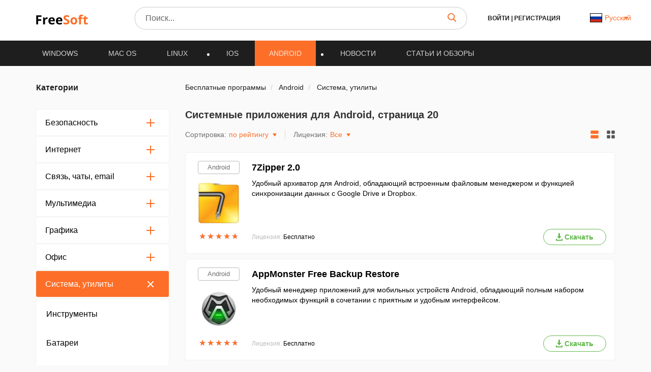

--- FILE ---
content_type: text/html; charset=UTF-8
request_url: https://freesoft.ru/android/system?page=20
body_size: 32147
content:
<!DOCTYPE html>
<html lang="ru">
<head>
  <meta charset="UTF-8">
  <link rel="preconnect" href="https://cdn.jsdelivr.net" crossorigin>
  <link rel="dns-prefetch" href="https://cdn.jsdelivr.net">
  <link rel="dns-prefetch" href="https://www.googletagmanager.com">
  

  <link rel="dns-prefetch" href="https://mc.webvisor.org">
  
  
  <link rel="dns-prefetch" href="https://mc.yandex.ru">

            <meta property="og:title" content="Системные приложения для Android скачать бесплатно на FreeSoft - страница 20"/>
          <meta property="og:type" content="website"/>
          <meta property="og:url" content="https://freesoft.ru/android/system"/>
          <meta property="og:description" content="Скачать по прямой ссылке приложения система portable в формате APK на мобильный телефон Андроид от разработчиков бесплатно без Плей Маркет - последняя версия на русском языке для смартфонов."/>
          <meta property="og:image" content="https://freesoft.ru/img/logo.png"/>
        <meta name="description" content="Скачать по прямой ссылке приложения система portable в формате APK на мобильный телефон Андроид от разработчиков бесплатно без Плей Маркет - последняя версия на русском языке для смартфонов.">
        <link rel="canonical" href="https://freesoft.ru/android/system"/>
  
      <meta name="robots" content="noindex"/>
  
  <meta name="viewport" content="width=device-width">
  <link rel="shortcut icon" type="image/png" href="/images/favicon.ico"/>
  <meta name="csrf-token" content="qFGxubqyFIE13GwgViy5jzrMEpLQswIMuy1jqaz7">

  <title>Системные приложения для Android скачать бесплатно на FreeSoft - страница 20</title>

  
      <link rel="alternate" hreflang="x-default" href="https://freesoft.ru/android/system?page=20"/>
  <link rel="alternate" hreflang="fr" href="https://frees0ft.fr/android/system?page=20"/>
  <link rel="alternate" hreflang="fr-CI" href="https://freesoft.ci/android/system?page=20"/>
  <link rel="alternate" hreflang="en" href="https://freesoft.net/android/system?page=20"/>
  
  <script>
    var FreeSoft = FreeSoft || {};
    FreeSoft.translations = {"reply":"\u041e\u0442\u0432\u0435\u0442\u0438\u0442\u044c","cancel":"\u041e\u0442\u043c\u0435\u043d\u0438\u0442\u044c","send":"\u041e\u0442\u043f\u0440\u0430\u0432\u0438\u0442\u044c","personal_account":"\u041b\u0438\u0447\u043d\u044b\u0439 \u043a\u0430\u0431\u0438\u043d\u0435\u0442","log_out":"\u0412\u044b\u0439\u0442\u0438","\u041b\u0438\u0447\u043d\u044b\u0435 \u0434\u0430\u043d\u043d\u044b\u0435":"\u041b\u0438\u0447\u043d\u044b\u0435 \u0434\u0430\u043d\u043d\u044b\u0435","\u0421\u043c\u0435\u043d\u0430 \u043f\u0430\u0440\u043e\u043b\u044f":"\u0421\u043c\u0435\u043d\u0430 \u043f\u0430\u0440\u043e\u043b\u044f","\u0412\u044b\u0445\u043e\u0434":"\u0412\u044b\u0445\u043e\u0434","\u0418\u0437\u043c\u0435\u043d\u0438\u0442\u044c \u0444\u043e\u0442\u043e":"\u0418\u0437\u043c\u0435\u043d\u0438\u0442\u044c \u0444\u043e\u0442\u043e","\u0418\u043c\u044f":"\u0418\u043c\u044f","\u0424\u0430\u043c\u0438\u043b\u0438\u044f":"\u0424\u0430\u043c\u0438\u043b\u0438\u044f","\u0414\u0430\u0442\u0430 \u0440\u043e\u0436\u0434\u0435\u043d\u0438\u044f":"\u0414\u0430\u0442\u0430 \u0440\u043e\u0436\u0434\u0435\u043d\u0438\u044f","\u0413\u043e\u0440\u043e\u0434":"\u0413\u043e\u0440\u043e\u0434","\u0420\u043e\u0434 \u0434\u0435\u044f\u0442\u0435\u043b\u044c\u043d\u043e\u0441\u0442\u0438":"\u0420\u043e\u0434 \u0434\u0435\u044f\u0442\u0435\u043b\u044c\u043d\u043e\u0441\u0442\u0438","\u0414\u043e\u043b\u0436\u043d\u043e\u0441\u0442\u044c":"\u0414\u043e\u043b\u0436\u043d\u043e\u0441\u0442\u044c","\u041e\u0431\u043e \u043c\u043d\u0435":"\u041e\u0431\u043e \u043c\u043d\u0435","\u0421\u043e\u0445\u0440\u0430\u043d\u0438\u0442\u044c":"\u0421\u043e\u0445\u0440\u0430\u043d\u0438\u0442\u044c","\u0421\u0442\u0430\u0440\u044b\u0439 \u043f\u0430\u0440\u043e\u043b\u044c":"\u0421\u0442\u0430\u0440\u044b\u0439 \u043f\u0430\u0440\u043e\u043b\u044c","\u0417\u0430\u0431\u044b\u043b\u0438 \u043f\u0430\u0440\u043e\u043b\u044c?":"\u0417\u0430\u0431\u044b\u043b\u0438 \u043f\u0430\u0440\u043e\u043b\u044c?","\u041f\u0430\u0440\u043e\u043b\u044c \u043d\u0435\u0432\u0435\u0440\u043d\u044b\u0439":"\u041f\u0430\u0440\u043e\u043b\u044c \u043d\u0435\u0432\u0435\u0440\u043d\u044b\u0439","\u041d\u043e\u0432\u044b\u0439 \u043f\u0430\u0440\u043e\u043b\u044c":"\u041d\u043e\u0432\u044b\u0439 \u043f\u0430\u0440\u043e\u043b\u044c","\u041f\u0430\u0440\u043e\u043b\u0438 \u043d\u0435 \u0441\u043e\u0432\u043f\u0430\u0434\u0430\u044e\u0442":"\u041f\u0430\u0440\u043e\u043b\u0438 \u043d\u0435 \u0441\u043e\u0432\u043f\u0430\u0434\u0430\u044e\u0442","\u041f\u043e\u0434\u0442\u0432\u0435\u0440\u0434\u0438\u0442\u0435 \u043f\u0430\u0440\u043e\u043b\u044c":"\u041f\u043e\u0434\u0442\u0432\u0435\u0440\u0434\u0438\u0442\u0435 \u043f\u0430\u0440\u043e\u043b\u044c","\u0421\u043c\u0435\u043d\u0438\u0442\u044c \u043f\u0430\u0440\u043e\u043b\u044c":"\u0421\u043c\u0435\u043d\u0438\u0442\u044c \u043f\u0430\u0440\u043e\u043b\u044c","\u0412\u043e\u0441\u0441\u0442\u0430\u043d\u043e\u0432\u043b\u0435\u043d\u0438\u0435 \u043f\u0430\u0440\u043e\u043b\u044f":"\u0412\u043e\u0441\u0441\u0442\u0430\u043d\u043e\u0432\u043b\u0435\u043d\u0438\u0435 \u043f\u0430\u0440\u043e\u043b\u044f","\u0412\u0430\u0448 email":"\u0412\u0430\u0448 email","\u041e\u0442\u043f\u0440\u0430\u0432\u0438\u0442\u044c \u0441\u0441\u044b\u043b\u043a\u0443":"\u041e\u0442\u043f\u0440\u0430\u0432\u0438\u0442\u044c \u0441\u0441\u044b\u043b\u043a\u0443","\u041e\u0442\u043c\u0435\u043d\u0438\u0442\u044c":"\u041e\u0442\u043c\u0435\u043d\u0438\u0442\u044c","\u0412\u044b\u0431\u043e\u0440 \u043c\u0438\u043d\u0438\u0430\u0442\u044e\u0440\u044b":"\u0412\u044b\u0431\u043e\u0440 \u043c\u0438\u043d\u0438\u0430\u0442\u044e\u0440\u044b","\u041e\u0441\u0442\u0430\u043b\u043e\u0441\u044c \u0432\u044b\u0431\u0440\u0430\u0442\u044c \u043e\u0431\u043b\u0430\u0441\u0442\u044c \u0434\u043b\u044f \u043c\u0430\u043b\u0435\u043d\u044c\u043a\u0438\u0445 \u0444\u043e\u0442\u043e\u0433\u0440\u0430\u0444\u0438\u0439":"\u041e\u0441\u0442\u0430\u043b\u043e\u0441\u044c \u0432\u044b\u0431\u0440\u0430\u0442\u044c \u043e\u0431\u043b\u0430\u0441\u0442\u044c \u0434\u043b\u044f \u043c\u0430\u043b\u0435\u043d\u044c\u043a\u0438\u0445 \u0444\u043e\u0442\u043e\u0433\u0440\u0430\u0444\u0438\u0439","\u0417\u0430\u0433\u0440\u0443\u0437\u0438\u0442\u044c \u0438\u0437\u043e\u0431\u0440\u0430\u0436\u0435\u043d\u0438\u0435":"\u0417\u0430\u0433\u0440\u0443\u0437\u0438\u0442\u044c \u0438\u0437\u043e\u0431\u0440\u0430\u0436\u0435\u043d\u0438\u0435","\u0420\u0430\u0437\u0440\u0430\u0431\u043e\u0442\u0447\u0438\u043a":"\u0420\u0430\u0437\u0440\u0430\u0431\u043e\u0442\u0447\u0438\u043a","\u0421\u0441\u044b\u043b\u043a\u0430 \u043d\u0430 \u0441\u0430\u0439\u0442":"\u0421\u0441\u044b\u043b\u043a\u0430 \u043d\u0430 \u0441\u0430\u0439\u0442","\u041f\u0440\u0438\u043b\u043e\u0436\u0435\u043d\u0438\u044f":"\u041f\u0440\u0438\u043b\u043e\u0436\u0435\u043d\u0438\u044f","\u041a\u043e\u043c\u043f\u0430\u043d\u0438\u044f \u0438\u043b\u0438 \u0424\u0418\u041e \u0440\u0430\u0437\u0440\u0430\u0431\u043e\u0442\u0447\u0438\u043a\u0430":"\u041a\u043e\u043c\u043f\u0430\u043d\u0438\u044f \u0438\u043b\u0438 \u0424\u0418\u041e \u0440\u0430\u0437\u0440\u0430\u0431\u043e\u0442\u0447\u0438\u043a\u0430","\u041a\u043e\u043d\u0442\u0430\u043a\u0442\u043d\u043e\u0435 \u043b\u0438\u0446\u043e":"\u041a\u043e\u043d\u0442\u0430\u043a\u0442\u043d\u043e\u0435 \u043b\u0438\u0446\u043e","\u041e\u0444\u0438\u0446\u0438\u0430\u043b\u044c\u043d\u044b\u0439 \u043f\u0440\u0435\u0434\u0441\u0442\u0430\u0432\u0438\u0442\u0435\u043b\u044c":"\u041e\u0444\u0438\u0446\u0438\u0430\u043b\u044c\u043d\u044b\u0439 \u043f\u0440\u0435\u0434\u0441\u0442\u0430\u0432\u0438\u0442\u0435\u043b\u044c","\u041e \u043a\u043e\u043c\u043f\u0430\u043d\u0438\u0438":"\u041e \u043a\u043e\u043c\u043f\u0430\u043d\u0438\u0438","\u041b\u0438\u0447\u043d\u044b\u0435 \u0434\u0430\u043d\u043d\u044b\u0435 \u0443\u0441\u043f\u0435\u0448\u043d\u043e \u043e\u0431\u043d\u043e\u0432\u043b\u0435\u043d\u044b":"\u041b\u0438\u0447\u043d\u044b\u0435 \u0434\u0430\u043d\u043d\u044b\u0435 \u0443\u0441\u043f\u0435\u0448\u043d\u043e \u043e\u0431\u043d\u043e\u0432\u043b\u0435\u043d\u044b","\u041f\u0430\u0440\u043e\u043b\u044c":"\u041f\u0430\u0440\u043e\u043b\u044c","\u041f\u043e\u0434\u0442\u0432\u0435\u0440\u0434\u0438\u0442\u044c \u041f\u0430\u0440\u043e\u043b\u044c":"\u041f\u043e\u0434\u0442\u0432\u0435\u0440\u0434\u0438\u0442\u044c \u041f\u0430\u0440\u043e\u043b\u044c","\u041f\u0430\u0440\u043e\u043b\u044c \u043d\u0435 \u0441\u043e\u0432\u043f\u0430\u0434\u0430\u0435\u0442":"\u041f\u0430\u0440\u043e\u043b\u044c \u043d\u0435 \u0441\u043e\u0432\u043f\u0430\u0434\u0430\u0435\u0442","\u0421\u043e\u0445\u0440\u0430\u043d\u0438\u0442\u044c \u043f\u0430\u0440\u043e\u043b\u044c":"\u0421\u043e\u0445\u0440\u0430\u043d\u0438\u0442\u044c \u043f\u0430\u0440\u043e\u043b\u044c","\u0414\u043b\u044f \u043e\u0442\u043e\u0431\u0440\u0430\u0436\u0435\u043d\u0438\u044f dofollow \u0441\u0441\u044b\u043b\u043a\u0438 \u0441\u043e \u0432\u0441\u0435\u0445 \u0441\u0442\u0440\u0430\u043d\u0438\u0446 \u0432\u0430\u0448\u0438\u0445 \u043f\u0440\u0438\u043b\u043e\u0436\u0435\u043d\u0438\u0439, \u043d\u0435\u043e\u0431\u0445\u043e\u0434\u0438\u043c\u043e \u043f\u043e\u0441\u0442\u0430\u0432\u0438\u0442\u044c \u0441 \u0432\u0430\u0448\u0435\u0433\u043e \u0441\u0430\u0439\u0442\u0430 dofollow \u0441\u0441\u044b\u043b\u043a\u0443 \u043d\u0430 \u043d\u0430\u0448 \u0441\u0430\u0439\u0442 \u003Ca href=\u0022https:\/\/freesoft.ru\u0022\u003Efreesoft.ru\u003C\/a\u003E, \u0441\u0442\u0440\u0430\u043d\u0438\u0446\u0430 \u0434\u043e\u043b\u0436\u043d\u0430 \u0431\u044b\u0442\u044c \u0432 \u0438\u043d\u0434\u0435\u043a\u0441\u0435":"\u0414\u043b\u044f \u043e\u0442\u043e\u0431\u0440\u0430\u0436\u0435\u043d\u0438\u044f dofollow \u0441\u0441\u044b\u043b\u043a\u0438 \u0441\u043e \u0432\u0441\u0435\u0445 \u0441\u0442\u0440\u0430\u043d\u0438\u0446 \u0432\u0430\u0448\u0438\u0445 \u043f\u0440\u0438\u043b\u043e\u0436\u0435\u043d\u0438\u0439, \u043d\u0435\u043e\u0431\u0445\u043e\u0434\u0438\u043c\u043e \u043f\u043e\u0441\u0442\u0430\u0432\u0438\u0442\u044c \u0441 \u0432\u0430\u0448\u0435\u0433\u043e \u0441\u0430\u0439\u0442\u0430 dofollow \u0441\u0441\u044b\u043b\u043a\u0443 \u043d\u0430 \u043d\u0430\u0448 \u0441\u0430\u0439\u0442 \u003Ca href=\u0022https:\/\/freesoft.ru\u0022\u003Efreesoft.ru\u003C\/a\u003E, \u0441\u0442\u0440\u0430\u043d\u0438\u0446\u0430 \u0434\u043e\u043b\u0436\u043d\u0430 \u0431\u044b\u0442\u044c \u0432 \u0438\u043d\u0434\u0435\u043a\u0441\u0435","\u041e\u0431\u044f\u0437\u0430\u0442\u0435\u043b\u044c\u043d\u043e\u0435 \u043f\u043e\u043b\u0435":"\u041e\u0431\u044f\u0437\u0430\u0442\u0435\u043b\u044c\u043d\u043e\u0435 \u043f\u043e\u043b\u0435","\u0410\u0434\u0440\u0435\u0441 \u0441\u0442\u0440\u0430\u043d\u0438\u0446\u044b \u0432\u0430\u0448\u0435\u0433\u043e \u0441\u0430\u0439\u0442\u0430 \u0441 \u0441\u0441\u044b\u043b\u043a\u043e\u0439 \u043d\u0430 \u043d\u0430\u0448 \u0440\u0435\u0441\u0443\u0440\u0441":"\u0410\u0434\u0440\u0435\u0441 \u0441\u0442\u0440\u0430\u043d\u0438\u0446\u044b \u0432\u0430\u0448\u0435\u0433\u043e \u0441\u0430\u0439\u0442\u0430 \u0441 \u0441\u0441\u044b\u043b\u043a\u043e\u0439 \u043d\u0430 \u043d\u0430\u0448 \u0440\u0435\u0441\u0443\u0440\u0441","\u041e\u0442\u043f\u0440\u0430\u0432\u0438\u0442\u044c \u043d\u0430 \u043f\u043e\u0432\u0442\u043e\u0440\u043d\u0443\u044e \u043f\u0440\u043e\u0432\u0435\u0440\u043a\u0443":"Send for recheck","\u041e\u0436\u0438\u0434\u0430\u0435\u0442 \u043f\u0440\u043e\u0432\u0435\u0440\u043a\u0438":"\u041e\u0436\u0438\u0434\u0430\u0435\u0442 \u043f\u0440\u043e\u0432\u0435\u0440\u043a\u0438","\u0421\u0441\u044b\u043b\u043a\u0430 \u043d\u0435 \u043d\u0430\u0439\u0434\u0435\u043d\u0430":"\u0421\u0441\u044b\u043b\u043a\u0430 \u043d\u0435 \u043d\u0430\u0439\u0434\u0435\u043d\u0430","\u0421\u0441\u044b\u043b\u043a\u0430 \u043d\u0430\u0439\u0434\u0435\u043d\u0430":"\u0421\u0441\u044b\u043b\u043a\u0430 \u043d\u0430\u0439\u0434\u0435\u043d\u0430","\u041d\u0430\u0437\u0432\u0430\u043d\u0438\u0435 \u043f\u0440\u043e\u0433\u0440\u0430\u043c\u043c\u044b":"\u041d\u0430\u0437\u0432\u0430\u043d\u0438\u0435 \u043f\u0440\u043e\u0433\u0440\u0430\u043c\u043c\u044b","\u0421\u0442\u0430\u0442\u0443\u0441":"\u0421\u0442\u0430\u0442\u0443\u0441","\u041f\u043e\u0441\u043b\u0435\u0434\u043d\u044f\u044f \u0432\u0435\u0440\u0441\u0438\u044f":"\u041f\u043e\u0441\u043b\u0435\u0434\u043d\u044f\u044f \u0432\u0435\u0440\u0441\u0438\u044f","\u0414\u0430\u0442\u0430 \u043e\u0431\u043d\u043e\u0432\u043b\u0435\u043d\u0438\u044f":"\u0414\u0430\u0442\u0430 \u043e\u0431\u043d\u043e\u0432\u043b\u0435\u043d\u0438\u044f","\u041e\u0446\u0435\u043d\u043a\u0430 \u041f\u041e":"\u041e\u0446\u0435\u043d\u043a\u0430 \u041f\u041e","\u0414\u0435\u0439\u0441\u0442\u0432\u0438\u044f":"\u0414\u0435\u0439\u0441\u0442\u0432\u0438\u044f","\u0414\u043e\u0431\u0430\u0432\u0438\u0442\u044c \u043f\u0440\u0438\u043b\u043e\u0436\u0435\u043d\u0438\u0435":"\u0414\u043e\u0431\u0430\u0432\u0438\u0442\u044c \u043f\u0440\u0438\u043b\u043e\u0436\u0435\u043d\u0438\u0435","\u043c\u043e\u0434\u0435\u0440\u0430\u0446\u0438\u044f \u043d\u0435 \u043f\u0440\u043e\u0439\u0434\u0435\u043da":"\u043c\u043e\u0434\u0435\u0440\u0430\u0446\u0438\u044f \u043d\u0435 \u043f\u0440\u043e\u0439\u0434\u0435\u043da","\u043e\u043f\u0443\u0431\u043b\u0438\u043a\u043e\u0432\u0430\u043d\u043e \u043d\u0430 \u0441\u0430\u0439\u0442\u0435":"\u043e\u043f\u0443\u0431\u043b\u0438\u043a\u043e\u0432\u0430\u043d\u043e \u043d\u0430 \u0441\u0430\u0439\u0442\u0435","\u043e\u0436\u0438\u0434\u0430\u0435\u0442 \u043c\u043e\u0434\u0435\u0440\u0430\u0446\u0438\u0438":"\u043e\u0436\u0438\u0434\u0430\u0435\u0442 \u043c\u043e\u0434\u0435\u0440\u0430\u0446\u0438\u0438","\u0447\u0435\u0440\u043d\u043e\u0432\u0438\u043a":"\u0447\u0435\u0440\u043d\u043e\u0432\u0438\u043a","\u0421\u0442\u0430\u0442\u0443\u0441\u044b":"\u0421\u0442\u0430\u0442\u0443\u0441\u044b","\u0412\u044b \u043d\u0435 \u0441\u043c\u043e\u0436\u0435\u0442\u0435 \u0432\u043e\u0441\u0441\u0442\u0430\u043d\u043e\u0432\u0438\u0442\u044c \u0435\u0433\u043e \u043f\u043e\u0441\u043b\u0435 \u0443\u0434\u0430\u043b\u0435\u043d\u0438\u044f, \u0442\u043e\u043b\u044c\u043a\u043e \u0434\u043e\u0431\u0430\u0432\u0438\u0442\u044c \u0435\u0449\u0435 \u0440\u0430\u0437.":"\u0412\u044b \u043d\u0435 \u0441\u043c\u043e\u0436\u0435\u0442\u0435 \u0432\u043e\u0441\u0441\u0442\u0430\u043d\u043e\u0432\u0438\u0442\u044c \u0435\u0433\u043e \u043f\u043e\u0441\u043b\u0435 \u0443\u0434\u0430\u043b\u0435\u043d\u0438\u044f, \u0442\u043e\u043b\u044c\u043a\u043e \u0434\u043e\u0431\u0430\u0432\u0438\u0442\u044c \u0435\u0449\u0435 \u0440\u0430\u0437.","\u041f\u0440\u0438\u043b\u043e\u0436\u0435\u043d\u0438\u0435 \u0443\u0441\u043f\u0435\u0448\u043d\u043e \u0443\u0434\u0430\u043b\u0435\u043d\u043d\u043e":"\u041f\u0440\u0438\u043b\u043e\u0436\u0435\u043d\u0438\u0435 \u0443\u0441\u043f\u0435\u0448\u043d\u043e \u0443\u0434\u0430\u043b\u0435\u043d\u043d\u043e","\u0412\u044b \u0434\u0435\u0439\u0441\u0442\u0432\u0438\u0442\u0435\u043b\u044c\u043d\u043e \u0445\u043e\u0442\u0438\u0442\u0435 \u0443\u0434\u0430\u043b\u0438\u0442\u044c \u043f\u0440\u0438\u043b\u043e\u0436\u0435\u043d\u0438\u0435?":"\u0412\u044b \u0434\u0435\u0439\u0441\u0442\u0432\u0438\u0442\u0435\u043b\u044c\u043d\u043e \u0445\u043e\u0442\u0438\u0442\u0435 \u0443\u0434\u0430\u043b\u0438\u0442\u044c \u043f\u0440\u0438\u043b\u043e\u0436\u0435\u043d\u0438\u0435?","\u0420\u0435\u0434\u0430\u043a\u0442\u0438\u0440\u043e\u0432\u0430\u0442\u044c \u043f\u0440\u0438\u043b\u043e\u0436\u0435\u043d\u0438\u0435":"\u0420\u0435\u0434\u0430\u043a\u0442\u0438\u0440\u043e\u0432\u0430\u0442\u044c \u043f\u0440\u0438\u043b\u043e\u0436\u0435\u043d\u0438\u0435","\u041f\u043b\u0430\u0442\u0444\u043e\u0440\u043c\u0430":"\u041f\u043b\u0430\u0442\u0444\u043e\u0440\u043c\u0430","\u0412\u044b\u0431\u0435\u0440\u0438\u0442\u0435 \u043f\u043b\u0430\u0442\u0444\u043e\u0440\u043c\u0443":"\u0412\u044b\u0431\u0435\u0440\u0438\u0442\u0435 \u043f\u043b\u0430\u0442\u0444\u043e\u0440\u043c\u0443","\u041e\u043f\u0435\u0440\u0430\u0446\u0438\u043e\u043d\u043d\u0430\u044f \u0441\u0438\u0441\u0442\u0435\u043c\u0430":"\u041e\u043f\u0435\u0440\u0430\u0446\u0438\u043e\u043d\u043d\u0430\u044f \u0441\u0438\u0441\u0442\u0435\u043c\u0430","\u0412\u044b\u0431\u0435\u0440\u0438\u0442\u0435 \u043e\u043f\u0435\u0440\u0430\u0446\u0438\u043e\u043d\u043d\u0443\u044e \u0441\u0438\u0441\u0442\u0435\u043c\u0443":"\u0412\u044b\u0431\u0435\u0440\u0438\u0442\u0435 \u043e\u043f\u0435\u0440\u0430\u0446\u0438\u043e\u043d\u043d\u0443\u044e \u0441\u0438\u0441\u0442\u0435\u043c\u0443","\u0421\u043d\u0430\u0447\u0430\u043b\u0430 \u0432\u044b\u0431\u0435\u0440\u0438\u0442\u0435 \u043f\u043b\u0430\u0442\u0444\u043e\u0440\u043c\u0443":"\u0421\u043d\u0430\u0447\u0430\u043b\u0430 \u0432\u044b\u0431\u0435\u0440\u0438\u0442\u0435 \u043f\u043b\u0430\u0442\u0444\u043e\u0440\u043c\u0443","\u0412\u0435\u0440\u0441\u0438\u044f \u043e\u043f\u0435\u0440\u0430\u0446\u0438\u043e\u043d\u043d\u043e\u0439 \u0441\u0438\u0441\u0442\u0435\u043c\u044b":"\u0412\u0435\u0440\u0441\u0438\u044f \u043e\u043f\u0435\u0440\u0430\u0446\u0438\u043e\u043d\u043d\u043e\u0439 \u0441\u0438\u0441\u0442\u0435\u043c\u044b","\u0412\u044b\u0431\u0435\u0440\u0438\u0442\u0435 \u0432\u0435\u0440\u0441\u0438\u044e \u043e\u043f\u0435\u0440\u0430\u0446\u0438\u043e\u043d\u043d\u043e\u0439 \u0441\u0438\u0441\u0442\u0435\u043c\u044b":"\u0412\u044b\u0431\u0435\u0440\u0438\u0442\u0435 \u0432\u0435\u0440\u0441\u0438\u044e \u043e\u043f\u0435\u0440\u0430\u0446\u0438\u043e\u043d\u043d\u043e\u0439 \u0441\u0438\u0441\u0442\u0435\u043c\u044b","\u0421\u043d\u0430\u0447\u0430\u043b\u0430 \u0432\u044b\u0431\u0435\u0440\u0438\u0442\u0435 \u043f\u043b\u0430\u0442\u0444\u043e\u0440\u043c\u0443 \u0438 \u043e\u043f\u0435\u0440\u0430\u0446\u0438\u043e\u043d\u043d\u0443\u044e \u0441\u0438\u0441\u0442\u0435\u043c\u0443":"\u0421\u043d\u0430\u0447\u0430\u043b\u0430 \u0432\u044b\u0431\u0435\u0440\u0438\u0442\u0435 \u043f\u043b\u0430\u0442\u0444\u043e\u0440\u043c\u0443 \u0438 \u043e\u043f\u0435\u0440\u0430\u0446\u0438\u043e\u043d\u043d\u0443\u044e \u0441\u0438\u0441\u0442\u0435\u043c\u0443","\u041a\u0430\u0442\u0435\u0433\u043e\u0440\u0438\u044f":"\u041a\u0430\u0442\u0435\u0433\u043e\u0440\u0438\u044f","\u0412\u044b\u0431\u0435\u0440\u0438\u0442\u0435 \u043a\u0430\u0442\u0435\u0433\u043e\u0440\u0438\u044e":"\u0412\u044b\u0431\u0435\u0440\u0438\u0442\u0435 \u043a\u0430\u0442\u0435\u0433\u043e\u0440\u0438\u044e","\u0421\u043d\u0430\u0447\u0430\u043b\u0430 \u0432\u044b\u0431\u0435\u0440\u0438\u0442\u0435 \u043e\u043f\u0435\u0440\u0430\u0446\u0438\u043e\u043d\u043d\u0443\u044e \u0441\u0438\u0441\u0442\u0435\u043c\u0443":"\u0421\u043d\u0430\u0447\u0430\u043b\u0430 \u0432\u044b\u0431\u0435\u0440\u0438\u0442\u0435 \u043e\u043f\u0435\u0440\u0430\u0446\u0438\u043e\u043d\u043d\u0443\u044e \u0441\u0438\u0441\u0442\u0435\u043c\u0443","\u041b\u0438\u0446\u0435\u043d\u0437\u0438\u044f":"\u041b\u0438\u0446\u0435\u043d\u0437\u0438\u044f","\u0412\u044b\u0431\u0435\u0440\u0438\u0442\u0435 \u043b\u0438\u0446\u0435\u043d\u0437\u0438\u044e":"\u0412\u044b\u0431\u0435\u0440\u0438\u0442\u0435 \u043b\u0438\u0446\u0435\u043d\u0437\u0438\u044e","\u0421\u0430\u0439\u0442":"\u0421\u0430\u0439\u0442","\u0412\u0432\u0435\u0434\u0438\u0442\u0435 \u0441\u0430\u0439\u0442":"\u0412\u0432\u0435\u0434\u0438\u0442\u0435 \u0441\u0430\u0439\u0442","\u042f\u0437\u044b\u043a\u0438 \u0438\u043d\u0442\u0435\u0440\u0444\u0435\u0439\u0441\u0430":"\u042f\u0437\u044b\u043a\u0438 \u0438\u043d\u0442\u0435\u0440\u0444\u0435\u0439\u0441\u0430","\u041b\u043e\u043a\u0430\u043b\u0438\u0437\u0430\u0446\u0438\u044f":"\u041b\u043e\u043a\u0430\u043b\u0438\u0437\u0430\u0446\u0438\u044f","\u0414\u043e\u0431\u0430\u0432\u0438\u0442\u044c \u043b\u043e\u043a\u0430\u043b\u044c":"\u0414\u043e\u0431\u0430\u0432\u0438\u0442\u044c \u043b\u043e\u043a\u0430\u043b\u044c","\u0412\u043a\u043b\u044e\u0447\u0435\u043d\u043e":"\u0412\u043a\u043b\u044e\u0447\u0435\u043d\u043e","\u041e\u0442\u043f\u0440\u0430\u0432\u0438\u0442\u044c \u043d\u0430 \u043c\u043e\u0434\u0435\u0440\u0430\u0446\u0438\u044e":"\u041e\u0442\u043f\u0440\u0430\u0432\u0438\u0442\u044c \u043d\u0430 \u043c\u043e\u0434\u0435\u0440\u0430\u0446\u0438\u044e","\u041a\u0440\u0430\u0442\u043a\u043e\u0435 \u043e\u043f\u0438\u0441\u0430\u043d\u0438\u0435":"\u041a\u0440\u0430\u0442\u043a\u043e\u0435 \u043e\u043f\u0438\u0441\u0430\u043d\u0438\u0435","\u041c\u0430\u043a\u0441\u0438\u043c\u0430\u043b\u044c\u043d\u0430\u044f \u0434\u043b\u0438\u043d\u0430 :number \u0441\u0438\u043c\u0432\u043e\u043b\u043e\u0432":"\u041c\u0430\u043a\u0441\u0438\u043c\u0430\u043b\u044c\u043d\u0430\u044f \u0434\u043b\u0438\u043d\u0430 :number \u0441\u0438\u043c\u0432\u043e\u043b\u043e\u0432","\u041c\u0438\u043d\u0438\u043c\u0430\u043b\u044c\u043d\u0430\u044f \u0434\u043b\u0438\u043d\u0430 :number \u0441\u0438\u043c\u0432\u043e\u043b\u043e\u0432":"\u041c\u0438\u043d\u0438\u043c\u0430\u043b\u044c\u043d\u0430\u044f \u0434\u043b\u0438\u043d\u0430 :number \u0441\u0438\u043c\u0432\u043e\u043b\u043e\u0432","\u041f\u043e\u043b\u043d\u043e\u0435 \u043e\u043f\u0438\u0441\u0430\u043d\u0438\u0435":"\u041f\u043e\u043b\u043d\u043e\u0435 \u043e\u043f\u0438\u0441\u0430\u043d\u0438\u0435","\u041d\u0430\u0437\u0432\u0430\u043d\u0438\u0435":"\u041d\u0430\u0437\u0432\u0430\u043d\u0438\u0435","\u0412\u0432\u0435\u0434\u0438\u0442\u0435 \u043d\u0430\u0437\u0432\u0430\u043d\u0438\u0435 (\u043d\u0435 \u0431\u043e\u043b\u0435\u0435 :number \u0441\u0438\u043c\u0432\u043e\u043b\u043e\u0432)":"\u0412\u0432\u0435\u0434\u0438\u0442\u0435 \u043d\u0430\u0437\u0432\u0430\u043d\u0438\u0435 (\u043d\u0435 \u0431\u043e\u043b\u0435\u0435 :number \u0441\u0438\u043c\u0432\u043e\u043b\u043e\u0432)","\u041a\u043e\u043b\u0438\u0447\u0435\u0441\u0442\u0432\u043e \u0441\u043b\u043e\u0432":"\u041a\u043e\u043b\u0438\u0447\u0435\u0441\u0442\u0432\u043e \u0441\u043b\u043e\u0432","\u041a\u043e\u043b\u0438\u0447\u0435\u0441\u0442\u0432\u043e \u0441\u0438\u043c\u0432\u043e\u043b\u043e\u0432":"\u041a\u043e\u043b\u0438\u0447\u0435\u0441\u0442\u0432\u043e \u0441\u0438\u043c\u0432\u043e\u043b\u043e\u0432","\u043e\u043f\u0438\u0441\u0430\u043d\u0438\u0435":"\u043e\u043f\u0438\u0441\u0430\u043d\u0438\u0435","\u0444\u0430\u0439\u043b\u044b":"\u0444\u0430\u0439\u043b\u044b","\u043b\u043e\u0433\u043e \u0438 \u0441\u043a\u0440\u0438\u043d\u0448\u043e\u0442\u044b":"\u043b\u043e\u0433\u043e \u0438 \u0441\u043a\u0440\u0438\u043d\u0448\u043e\u0442\u044b","\u0426\u0435\u043d\u0430":"\u0426\u0435\u043d\u0430","\u0412\u0435\u0440\u0441\u0438\u044f \u0443\u0441\u043f\u0435\u0448\u043d\u043e \u0443\u0441\u0442\u0430\u043d\u043e\u0432\u043b\u0435\u043d\u043d\u0430 \u043a\u0430\u043a \u043f\u043e\u0441\u043b\u0435\u0434\u043d\u044f\u044f":"\u0412\u0435\u0440\u0441\u0438\u044f \u0443\u0441\u043f\u0435\u0448\u043d\u043e \u0443\u0441\u0442\u0430\u043d\u043e\u0432\u043b\u0435\u043d\u043d\u0430 \u043a\u0430\u043a \u043f\u043e\u0441\u043b\u0435\u0434\u043d\u044f\u044f","\u041e\u0448\u0438\u0431\u043a\u0430 \u0443\u0441\u0442\u0430\u043d\u043e\u0432\u043b\u0435\u043d\u0438\u044f \u0432\u0435\u0440\u0441\u0438\u0438":"\u041e\u0448\u0438\u0431\u043a\u0430 \u0443\u0441\u0442\u0430\u043d\u043e\u0432\u043b\u0435\u043d\u0438\u044f \u0432\u0435\u0440\u0441\u0438\u0438","\u0424\u0430\u0439\u043b \u0443\u0441\u043f\u0435\u0448\u043d\u043e \u043e\u0431\u043d\u043e\u0432\u043b\u0435\u043d":"\u0424\u0430\u0439\u043b \u0443\u0441\u043f\u0435\u0448\u043d\u043e \u043e\u0431\u043d\u043e\u0432\u043b\u0435\u043d","\u0424\u0430\u0439\u043b \u0443\u0441\u043f\u0435\u0448\u043d\u043e \u0434\u043e\u0431\u0430\u0432\u043b\u0435\u043d":"\u0424\u0430\u0439\u043b \u0443\u0441\u043f\u0435\u0448\u043d\u043e \u0434\u043e\u0431\u0430\u0432\u043b\u0435\u043d","\u041f\u0440\u043e\u0432\u0435\u0440\u044c\u0442\u0435 \u0437\u0430\u043f\u043e\u043b\u043d\u0435\u043d\u043d\u0443\u044e \u0444\u043e\u0440\u043c\u0443":"\u041f\u0440\u043e\u0432\u0435\u0440\u044c\u0442\u0435 \u0437\u0430\u043f\u043e\u043b\u043d\u0435\u043d\u043d\u0443\u044e \u0444\u043e\u0440\u043c\u0443","\u0424\u0430\u0439\u043b \u0443\u0441\u043f\u0435\u0448\u043d\u043e \u0443\u0434\u0430\u043b\u0435\u043d":"\u0424\u0430\u0439\u043b \u0443\u0441\u043f\u0435\u0448\u043d\u043e \u0443\u0434\u0430\u043b\u0435\u043d","\u0412\u044b \u0434\u0435\u0439\u0441\u0442\u0432\u0438\u0442\u0435\u043b\u044c\u043d\u043e \u0445\u043e\u0442\u0438\u0442\u0435 \u0443\u0434\u0430\u043b\u0438\u0442\u044c \u0434\u043e\u0431\u0430\u0432\u043b\u0435\u043d\u043d\u044b\u0439 \u0444\u0430\u0439\u043b?":"\u0412\u044b \u0434\u0435\u0439\u0441\u0442\u0432\u0438\u0442\u0435\u043b\u044c\u043d\u043e \u0445\u043e\u0442\u0438\u0442\u0435 \u0443\u0434\u0430\u043b\u0438\u0442\u044c \u0434\u043e\u0431\u0430\u0432\u043b\u0435\u043d\u043d\u044b\u0439 \u0444\u0430\u0439\u043b?","\u0412\u044b \u043d\u0435 \u0441\u043c\u043e\u0436\u0435\u0442\u0435 \u0432\u043e\u0441\u0441\u0442\u0430\u043d\u043e\u0432\u0438\u0442\u044c \u0444\u0430\u0439\u043b \u043f\u043e\u0441\u043b\u0435 \u0443\u0434\u0430\u043b\u0435\u043d\u0438\u044f, \u0442\u043e\u043b\u044c\u043a\u043e \u0434\u043e\u0431\u0430\u0432\u0438\u0442\u044c \u0435\u0433\u043e \u0435\u0449\u0435 \u0440\u0430\u0437.":"\u0412\u044b \u043d\u0435 \u0441\u043c\u043e\u0436\u0435\u0442\u0435 \u0432\u043e\u0441\u0441\u0442\u0430\u043d\u043e\u0432\u0438\u0442\u044c \u0444\u0430\u0439\u043b \u043f\u043e\u0441\u043b\u0435 \u0443\u0434\u0430\u043b\u0435\u043d\u0438\u044f, \u0442\u043e\u043b\u044c\u043a\u043e \u0434\u043e\u0431\u0430\u0432\u0438\u0442\u044c \u0435\u0433\u043e \u0435\u0449\u0435 \u0440\u0430\u0437.","\u0412\u044b \u0434\u0435\u0439\u0441\u0442\u0432\u0438\u0442\u0435\u043b\u044c\u043d\u043e \u0445\u043e\u0442\u0438\u0442\u0435 \u0443\u0441\u0442\u0430\u043d\u043e\u0432\u0438\u0442\u044c \u0434\u0430\u043d\u043d\u0443\u044e \u0432\u0435\u0440\u0441\u0438\u044e \u043a\u0430\u043a \u043f\u043e\u0441\u043b\u0435\u0434\u043d\u044e\u044e?":"\u0412\u044b \u0434\u0435\u0439\u0441\u0442\u0432\u0438\u0442\u0435\u043b\u044c\u043d\u043e \u0445\u043e\u0442\u0438\u0442\u0435 \u0443\u0441\u0442\u0430\u043d\u043e\u0432\u0438\u0442\u044c \u0434\u0430\u043d\u043d\u0443\u044e \u0432\u0435\u0440\u0441\u0438\u044e \u043a\u0430\u043a \u043f\u043e\u0441\u043b\u0435\u0434\u043d\u044e\u044e?","\u043c\u0431":"\u043c\u0431","\u0417\u0430\u0433\u0440\u0443\u0437\u0438\u0442\u044c \u0441 \u043a\u043e\u043c\u043f\u044c\u044e\u0442\u0435\u0440\u0430":"\u0417\u0430\u0433\u0440\u0443\u0437\u0438\u0442\u044c \u0441 \u043a\u043e\u043c\u043f\u044c\u044e\u0442\u0435\u0440\u0430","\u0417\u0430\u0433\u0440\u0443\u0437\u043a\u0430 \u0444\u0430\u0439\u043b\u0430":"\u0417\u0430\u0433\u0440\u0443\u0437\u043a\u0430 \u0444\u0430\u0439\u043b\u0430","\u0412\u044b\u0431\u0435\u0440\u0438\u0442\u0435 \u0444\u0430\u0439\u043b":"\u0412\u044b\u0431\u0435\u0440\u0438\u0442\u0435 \u0444\u0430\u0439\u043b","\u0412\u0435\u0440\u0441\u0438\u044f":"\u0412\u0435\u0440\u0441\u0438\u044f","\u0412\u0435\u0440\u0441\u0438\u044f \u043f\u0440\u043e\u0433\u0440\u0430\u043c\u043c\u044b":"\u0412\u0435\u0440\u0441\u0438\u044f \u043f\u0440\u043e\u0433\u0440\u0430\u043c\u043c\u044b","\u0420\u0430\u0437\u0440\u044f\u0434\u043d\u043e\u0441\u0442\u044c \u043f\u0440\u043e\u0433\u0440\u0430\u043c\u043c\u044b":"\u0420\u0430\u0437\u0440\u044f\u0434\u043d\u043e\u0441\u0442\u044c \u043f\u0440\u043e\u0433\u0440\u0430\u043c\u043c\u044b","\u0421\u0431\u043e\u0440\u043a\u0430":"\u0421\u0431\u043e\u0440\u043a\u0430","\u0418\u0437\u043c\u0435\u043d\u0435\u043d\u0438\u044f \u0432 \u0432\u0435\u0440\u0441\u0438\u0438":"\u0418\u0437\u043c\u0435\u043d\u0435\u043d\u0438\u044f \u0432 \u0432\u0435\u0440\u0441\u0438\u0438","\u041e\u043f\u0438\u0441\u0430\u043d\u0438\u0435 \u0432\u0435\u0440\u0441\u0438\u0438":"\u041e\u043f\u0438\u0441\u0430\u043d\u0438\u0435 \u0432\u0435\u0440\u0441\u0438\u0438","\u0414\u043e\u0441\u0442\u0443\u043f\u043d\u043e \u0434\u043b\u044f":"\u0414\u043e\u0441\u0442\u0443\u043f\u043d\u043e \u0434\u043b\u044f","\u0412\u044b\u0431\u0435\u0440\u0438\u0442\u0435 \u0445\u043e\u0442\u044f \u0431\u044b \u043e\u0434\u043d\u0443 \u043b\u043e\u043a\u0430\u043b\u044c":"\u0412\u044b\u0431\u0435\u0440\u0438\u0442\u0435 \u0445\u043e\u0442\u044f \u0431\u044b \u043e\u0434\u043d\u0443 \u043b\u043e\u043a\u0430\u043b\u044c","\u0424\u0430\u0439\u043b":"\u0424\u0430\u0439\u043b","\u0420\u0430\u0437\u043c\u0435\u0440":"\u0420\u0430\u0437\u043c\u0435\u0440","\u0420\u0430\u0437\u0440\u044f\u0434\u043d\u043e\u0441\u0442\u044c":"\u0420\u0430\u0437\u0440\u044f\u0434\u043d\u043e\u0441\u0442\u044c","\u041e\u043f\u0438\u0441\u0430\u043d\u0438\u0435":"\u041e\u043f\u0438\u0441\u0430\u043d\u0438\u0435","\u0412\u044b \u0434\u0435\u0439\u0441\u0442\u0432\u0438\u0442\u0435\u043b\u044c\u043d\u043e \u0445\u043e\u0442\u0438\u0442\u0435 \u0443\u0434\u0430\u043b\u0438\u0442\u044c \u0434\u0430\u043d\u043d\u043e\u0435 \u0438\u0437\u043e\u0431\u0440\u0430\u0436\u0435\u043d\u0438\u0435?":"\u0412\u044b \u0434\u0435\u0439\u0441\u0442\u0432\u0438\u0442\u0435\u043b\u044c\u043d\u043e \u0445\u043e\u0442\u0438\u0442\u0435 \u0443\u0434\u0430\u043b\u0438\u0442\u044c \u0434\u0430\u043d\u043d\u043e\u0435 \u0438\u0437\u043e\u0431\u0440\u0430\u0436\u0435\u043d\u0438\u0435?","\u0418\u0437\u043e\u0431\u0440\u0430\u0436\u0435\u043d\u0438\u0435 \u0443\u0441\u043f\u0435\u0448\u043d\u043e \u0443\u0434\u0430\u043b\u0435\u043d\u043e":"\u0418\u0437\u043e\u0431\u0440\u0430\u0436\u0435\u043d\u0438\u0435 \u0443\u0441\u043f\u0435\u0448\u043d\u043e \u0443\u0434\u0430\u043b\u0435\u043d\u043e","\u0417\u0430\u0433\u0440\u0443\u0437\u043a\u0430 \u043b\u043e\u0433\u043e\u0442\u0438\u043f\u0430":"\u0417\u0430\u0433\u0440\u0443\u0437\u043a\u0430 \u043b\u043e\u0433\u043e\u0442\u0438\u043f\u0430","\u0417\u0430\u0433\u0440\u0443\u0437\u0438\u0442\u044c \u043b\u043e\u0433\u043e\u0442\u0438\u043f":"\u0417\u0430\u0433\u0440\u0443\u0437\u0438\u0442\u044c \u043b\u043e\u0433\u043e\u0442\u0438\u043f","\u0417\u0430\u0433\u0440\u0443\u0437\u043a\u0430 \u0441\u043a\u0440\u0438\u043d\u0448\u043e\u0442\u043e\u0432":"\u0417\u0430\u0433\u0440\u0443\u0437\u043a\u0430 \u0441\u043a\u0440\u0438\u043d\u0448\u043e\u0442\u043e\u0432","\u0417\u0430\u0433\u0440\u0443\u0437\u0438\u0442\u044c \u0441\u043a\u0440\u0438\u043d\u0448\u043e\u0442\u044b":"\u0417\u0430\u0433\u0440\u0443\u0437\u0438\u0442\u044c \u0441\u043a\u0440\u0438\u043d\u0448\u043e\u0442\u044b","\u041e\u0442\u0432\u0435\u0442\u0438\u0442\u044c":"\u041e\u0442\u0432\u0435\u0442\u0438\u0442\u044c","\u041a\u043e\u043c\u043c\u0435\u043d\u0442\u0430\u0440\u0438\u0438":"\u041a\u043e\u043c\u043c\u0435\u043d\u0442\u0430\u0440\u0438\u0438","\u041f\u0440\u0438\u043b\u043e\u0436\u0435\u043d\u0438\u0435":"\u041f\u0440\u0438\u043b\u043e\u0436\u0435\u043d\u0438\u0435","\u041a\u043e\u043c\u043c\u0435\u043d\u0442\u0430\u0440\u0438\u0439":"\u041a\u043e\u043c\u043c\u0435\u043d\u0442\u0430\u0440\u0438\u0439","\u041b\u043e\u043a\u0430\u043b\u044c":"\u041b\u043e\u043a\u0430\u043b\u044c","\u041e\u043f\u0443\u0431\u043b\u0438\u043a\u043e\u0432\u0430\u043d":"\u041e\u043f\u0443\u0431\u043b\u0438\u043a\u043e\u0432\u0430\u043d","\u041e\u0442\u043c\u0435\u0442\u0438\u0442\u044c \u043a\u0430\u043a \u0441\u043f\u0430\u043c":"\u041e\u0442\u043c\u0435\u0442\u0438\u0442\u044c \u043a\u0430\u043a \u0441\u043f\u0430\u043c","\u0412\u044b \u0434\u0435\u0439\u0441\u0442\u0432\u0438\u0442\u0435\u043b\u044c\u043d\u043e \u0445\u043e\u0442\u0438\u0442\u0435 \u043f\u043e\u043c\u0435\u0441\u0442\u0438\u0442\u044c \u0434\u0430\u043d\u043d\u044b\u0439 \u043a\u043e\u043c\u043c\u0435\u043d\u0442\u0430\u0440\u0438\u0439 \u0432 \u0441\u043f\u0430\u043c?":"\u0412\u044b \u0434\u0435\u0439\u0441\u0442\u0432\u0438\u0442\u0435\u043b\u044c\u043d\u043e \u0445\u043e\u0442\u0438\u0442\u0435 \u043f\u043e\u043c\u0435\u0441\u0442\u0438\u0442\u044c \u0434\u0430\u043d\u043d\u044b\u0439 \u043a\u043e\u043c\u043c\u0435\u043d\u0442\u0430\u0440\u0438\u0439 \u0432 \u0441\u043f\u0430\u043c?","\u041e\u0442\u0432\u0435\u0442\u0438\u0442\u044c \u043d\u0430 \u043a\u043e\u043c\u043c\u0435\u043d\u0442\u0430\u0440\u0438\u0439":"\u041e\u0442\u0432\u0435\u0442\u0438\u0442\u044c \u043d\u0430 \u043a\u043e\u043c\u043c\u0435\u043d\u0442\u0430\u0440\u0438\u0439","\u0410\u0432\u0442\u043e\u0440":"\u0410\u0432\u0442\u043e\u0440","\u041e\u0442\u0432\u0435\u0442":"\u041e\u0442\u0432\u0435\u0442","\u041a\u043e\u043c\u043c\u0435\u043d\u0442\u0430\u0440\u0438\u0439 \u043f\u043e\u043c\u0435\u0449\u0435\u043d \u0432 \u0441\u043f\u0430\u043c":"\u041a\u043e\u043c\u043c\u0435\u043d\u0442\u0430\u0440\u0438\u0439 \u043f\u043e\u043c\u0435\u0449\u0435\u043d \u0432 \u0441\u043f\u0430\u043c","\u0421\u0442\u0430\u0442\u0443\u0441 \u043c\u043e\u0434\u0435\u0440\u0430\u0446\u0438\u0438 \u0443\u0441\u043f\u0435\u0448\u043d\u043e \u043e\u0431\u043d\u043e\u0432\u043b\u0435\u043d":"\u0421\u0442\u0430\u0442\u0443\u0441 \u043c\u043e\u0434\u0435\u0440\u0430\u0446\u0438\u0438 \u0443\u0441\u043f\u0435\u0448\u043d\u043e \u043e\u0431\u043d\u043e\u0432\u043b\u0435\u043d","\u0421\u0442\u0430\u0442\u044c\u0438":"\u0421\u0442\u0430\u0442\u044c\u0438","\u0417\u0430\u0433\u043e\u043b\u043e\u0432\u043e\u043a":"\u0417\u0430\u0433\u043e\u043b\u043e\u0432\u043e\u043a","\u041e\u043f\u0443\u0431\u043b\u0438\u043a\u043e\u0432\u0430\u043d\u0430":"\u041e\u043f\u0443\u0431\u043b\u0438\u043a\u043e\u0432\u0430\u043d\u0430","\u0421\u043e\u0437\u0434\u0430\u043d\u0430":"\u0421\u043e\u0437\u0434\u0430\u043d\u0430","\u0414\u043e\u0431\u0430\u0432\u0438\u0442\u044c \u0441\u0442\u0430\u0442\u044c\u044e":"\u0414\u043e\u0431\u0430\u0432\u0438\u0442\u044c \u0441\u0442\u0430\u0442\u044c\u044e","\u041e\u0436\u0438\u0434\u0430\u0435\u0442 \u043c\u043e\u0434\u0435\u0440\u0430\u0446\u0438\u0438":"\u041e\u0436\u0438\u0434\u0430\u0435\u0442 \u043c\u043e\u0434\u0435\u0440\u0430\u0446\u0438\u0438","\u0427\u0435\u0440\u043d\u043e\u0432\u0438\u043a":"\u0427\u0435\u0440\u043d\u043e\u0432\u0438\u043a","\u0412\u044b \u0434\u0435\u0439\u0441\u0442\u0432\u0438\u0442\u0435\u043b\u044c\u043d\u043e \u0445\u043e\u0442\u0438\u0442\u0435 \u0443\u0434\u0430\u043b\u0438\u0442\u044c \u0441\u0442\u0430\u0442\u044c\u044e?":"\u0412\u044b \u0434\u0435\u0439\u0441\u0442\u0432\u0438\u0442\u0435\u043b\u044c\u043d\u043e \u0445\u043e\u0442\u0438\u0442\u0435 \u0443\u0434\u0430\u043b\u0438\u0442\u044c \u0441\u0442\u0430\u0442\u044c\u044e?","\u0412\u044b \u043d\u0435 \u0441\u043c\u043e\u0436\u0435\u0442\u0435 \u0432\u043e\u0441\u0441\u0442\u0430\u043d\u043e\u0432\u0438\u0442\u044c \u0435\u0435 \u043f\u043e\u0441\u043b\u0435 \u0443\u0434\u0430\u043b\u0435\u043d\u0438\u044f, \u0442\u043e\u043b\u044c\u043a\u043e \u0434\u043e\u0431\u0430\u0432\u0438\u0442\u044c \u0435\u0449\u0435 \u0440\u0430\u0437.":"\u0412\u044b \u043d\u0435 \u0441\u043c\u043e\u0436\u0435\u0442\u0435 \u0432\u043e\u0441\u0441\u0442\u0430\u043d\u043e\u0432\u0438\u0442\u044c \u0435\u0435 \u043f\u043e\u0441\u043b\u0435 \u0443\u0434\u0430\u043b\u0435\u043d\u0438\u044f, \u0442\u043e\u043b\u044c\u043a\u043e \u0434\u043e\u0431\u0430\u0432\u0438\u0442\u044c \u0435\u0449\u0435 \u0440\u0430\u0437.","\u0421\u043b\u0430\u0433":"\u0421\u043b\u0430\u0433","\u0421\u043b\u0430\u0433 (\u041f\u0440\u0438\u043c\u0435\u0440: \u0432\u0432\u0435\u0434\u0435\u043d\u043d\u0430\u044f \u0441\u0442\u0440\u043e\u043a\u0430 \u0027c\u043b\u0430\u0433\u0027, \u0441\u043e\u0437\u0434\u0430\u0441\u0442 \u0441\u0441\u044b\u043b\u043a\u0443 \u0027freesoft.ru\/blog\/c\u043b\u0430\u0433\u0027)":"\u0421\u043b\u0430\u0433 (\u041f\u0440\u0438\u043c\u0435\u0440: \u0432\u0432\u0435\u0434\u0435\u043d\u043d\u0430\u044f \u0441\u0442\u0440\u043e\u043a\u0430 \u0027c\u043b\u0430\u0433\u0027, \u0441\u043e\u0437\u0434\u0430\u0441\u0442 \u0441\u0441\u044b\u043b\u043a\u0443 \u0027freesoft.ru\/blog\/c\u043b\u0430\u0433\u0027)","\u0417\u0430\u0433\u0440\u0443\u0437\u043a\u0430 \u043f\u0440\u0435\u0432\u044c\u044e":"\u0417\u0430\u0433\u0440\u0443\u0437\u043a\u0430 \u043f\u0440\u0435\u0432\u044c\u044e","\u0417\u0430\u0433\u0440\u0443\u0437\u0438\u0442\u044c \u043f\u0440\u0435\u0432\u044c\u044e":"\u0417\u0430\u0433\u0440\u0443\u0437\u0438\u0442\u044c \u043f\u0440\u0435\u0432\u044c\u044e","\u0422\u0435\u043a\u0441\u0442":"\u0422\u0435\u043a\u0441\u0442","Seo Title":"Seo Title","Seo Description":"Seo Description","Seo Keywords":"Seo Keywords","\u0441\u043e\u043e\u0431\u0449\u0435\u043d\u0438\u0439":"\u0441\u043e\u043e\u0431\u0449\u0435\u043d\u0438\u0439","\u0421\u043e\u0437\u0434\u0430\u0442\u044c":"\u0421\u043e\u0437\u0434\u0430\u0442\u044c","\u041e\u0442\u043a\u043b\u043e\u043d\u0435\u043d\u0430":"\u041e\u0442\u043a\u043b\u043e\u043d\u0435\u043d\u0430","\u041d\u0430\u0437\u0430\u0434":"\u041d\u0430\u0437\u0430\u0434","\u041e\u0441\u0442\u0430\u0432\u044c\u0442\u0435 \u0432\u0430\u0448 \u043a\u043e\u043c\u043c\u0435\u043d\u0442\u0430\u0440\u0438\u0439":"\u041e\u0441\u0442\u0430\u0432\u044c\u0442\u0435 \u0432\u0430\u0448 \u043a\u043e\u043c\u043c\u0435\u043d\u0442\u0430\u0440\u0438\u0439","\u041f\u0440\u043e\u0441\u043c\u043e\u0442\u0440\u044b":"\u041f\u0440\u043e\u0441\u043c\u043e\u0442\u0440\u044b","\u0421\u043a\u0430\u0447\u0438\u0432\u0430\u043d\u0438\u044f":"\u0421\u043a\u0430\u0447\u0438\u0432\u0430\u043d\u0438\u044f","\u0421\u0442\u0430\u0442\u0438\u0441\u0442\u0438\u043a\u0430 \u043f\u0440\u0438\u043b\u043e\u0436\u0435\u043d\u0438\u044f":"\u0421\u0442\u0430\u0442\u0438\u0441\u0442\u0438\u043a\u0430 \u043f\u0440\u0438\u043b\u043e\u0436\u0435\u043d\u0438\u044f","\u0443\u0434\u0430\u043b\u0438\u0442\u044c":"\u0443\u0434\u0430\u043b\u0438\u0442\u044c","\u043f\u043e\u043a\u0430\u0437\u0430\u0442\u044c \u043d\u0430 \u0441\u0430\u0439\u0442\u0435":"\u043f\u043e\u043a\u0430\u0437\u0430\u0442\u044c \u043d\u0430 \u0441\u0430\u0439\u0442\u0435","\u0441\u0442\u0430\u0442\u0438\u0441\u0442\u0438\u043a\u0430":"\u0441\u0442\u0430\u0442\u0438\u0441\u0442\u0438\u043a\u0430","\u0440\u0435\u0434\u0430\u043a\u0442\u0438\u0440\u043e\u0432\u0430\u0442\u044c":"\u0440\u0435\u0434\u0430\u043a\u0442\u0438\u0440\u043e\u0432\u0430\u0442\u044c","\u0417\u0430\u043f\u043e\u043b\u043d\u0438\u0442\u0435 \u043f\u043e\u043b\u044f \u043e\u0442\u043c\u0435\u0447\u0435\u043d\u043d\u044b\u0439 \u0437\u0432\u0435\u0437\u0434\u043e\u0447\u043a\u043e\u0439!":"\u0417\u0430\u043f\u043e\u043b\u043d\u0438\u0442\u0435 \u043f\u043e\u043b\u044f \u043e\u0442\u043c\u0435\u0447\u0435\u043d\u043d\u044b\u0439 \u0437\u0432\u0435\u0437\u0434\u043e\u0447\u043a\u043e\u0439!","\u0421\u043e\u0437\u0434\u0430\u0442\u044c \u043f\u0440\u0438\u043b\u043e\u0436\u0435\u043d\u0438\u0435":"\u0421\u043e\u0437\u0434\u0430\u0442\u044c \u043f\u0440\u0438\u043b\u043e\u0436\u0435\u043d\u0438\u0435","\u041e\u043f\u0438\u0441\u0430\u043d\u0438\u0435 \u0443\u0441\u043f\u0435\u0448\u043d\u043e \u043e\u0442\u0440\u0435\u0434\u0430\u043a\u0442\u0438\u0440\u043e\u0432\u0430\u043d\u043e":"\u041e\u043f\u0438\u0441\u0430\u043d\u0438\u0435 \u0443\u0441\u043f\u0435\u0448\u043d\u043e \u043e\u0442\u0440\u0435\u0434\u0430\u043a\u0442\u0438\u0440\u043e\u0432\u0430\u043d\u043e","\u041f\u0440\u043e\u0438\u0437\u043e\u0448\u043b\u0430 \u043e\u0448\u0438\u0431\u043a\u0430 \u043d\u0430 \u0441\u0435\u0440\u0432\u0435\u0440\u0435":"\u041f\u0440\u043e\u0438\u0437\u043e\u0448\u043b\u0430 \u043e\u0448\u0438\u0431\u043a\u0430 \u043d\u0430 \u0441\u0435\u0440\u0432\u0435\u0440\u0435","\u041e\u043f\u0438\u0441\u0430\u043d\u0438\u0435 \u0443\u0441\u043f\u0435\u0448\u043d\u043e \u0441\u043e\u0437\u0434\u0430\u043d\u043e, \u0434\u043e\u0431\u0430\u0432\u044c\u0442\u0435 \u0444\u0430\u0439\u043b\u044b \u0438 \u0441\u043a\u0440\u0438\u043d\u0448\u043e\u0442\u044b":"\u041e\u043f\u0438\u0441\u0430\u043d\u0438\u0435 \u0443\u0441\u043f\u0435\u0448\u043d\u043e \u0441\u043e\u0437\u0434\u0430\u043d\u043e, \u0434\u043e\u0431\u0430\u0432\u044c\u0442\u0435 \u0444\u0430\u0439\u043b\u044b \u0438 \u0441\u043a\u0440\u0438\u043d\u0448\u043e\u0442\u044b","\u0421\u0442\u0430\u0442\u044c\u044f \u0443\u0441\u043f\u0435\u0448\u043d\u043e \u0441\u043e\u0437\u0434\u0430\u043d\u0430":"\u0421\u0442\u0430\u0442\u044c\u044f \u0443\u0441\u043f\u0435\u0448\u043d\u043e \u0441\u043e\u0437\u0434\u0430\u043d\u0430","\u0421\u0442\u0430\u0442\u044c\u044f \u0443\u0441\u043f\u0435\u0448\u043d\u043e \u043e\u0431\u043d\u043e\u0432\u043b\u0435\u043d\u0430":"\u0421\u0442\u0430\u0442\u044c\u044f \u0443\u0441\u043f\u0435\u0448\u043d\u043e \u043e\u0431\u043d\u043e\u0432\u043b\u0435\u043d\u0430","\u043d\u0435\u0441\u043e\u0445\u0440\u0430\u043d\u0451\u043d\u043d\u044b\u0435 \u0438\u0437\u043c\u0435\u043d\u0435\u043d\u0438\u044f":"\u043d\u0435\u0441\u043e\u0445\u0440\u0430\u043d\u0451\u043d\u043d\u044b\u0435 \u0438\u0437\u043c\u0435\u043d\u0435\u043d\u0438\u044f","\u0421\u0441\u044b\u043b\u043a\u0430":"\u0421\u0441\u044b\u043b\u043a\u0430","\u0422\u043e\u043b\u044c\u043a\u043e \u0446\u0438\u0444\u0440\u044b":"\u0422\u043e\u043b\u044c\u043a\u043e \u0446\u0438\u0444\u0440\u044b","\u0421\u0441\u044b\u043b\u043a\u0430 \u0443\u0441\u043f\u0435\u0448\u043d\u043e \u0434\u043e\u0431\u0430\u0432\u043b\u0435\u043d\u0430":"\u0421\u0441\u044b\u043b\u043a\u0430 \u0443\u0441\u043f\u0435\u0448\u043d\u043e \u0434\u043e\u0431\u0430\u0432\u043b\u0435\u043d\u0430","\u0421\u0441\u044b\u043b\u043a\u0430 \u0443\u0441\u043f\u0435\u0448\u043d\u043e \u043e\u0431\u043d\u043e\u0432\u043b\u0435\u043d\u0430":"\u0421\u0441\u044b\u043b\u043a\u0430 \u0443\u0441\u043f\u0435\u0448\u043d\u043e \u043e\u0431\u043d\u043e\u0432\u043b\u0435\u043d\u0430"};
    FreeSoft.locale = "ru";
    FreeSoft.fallback_locale = "ru";
  </script>

      
    <link rel="preload" as="style" href="https://freesoft.ru/build/assets/listing-page-DwY8sauY.css" /><link rel="modulepreload" href="https://freesoft.ru/build/assets/listing-page-CxHUqbXV.js" /><link rel="modulepreload" href="https://freesoft.ru/build/assets/init-BhWbDwtD.js" /><link rel="stylesheet" href="https://freesoft.ru/build/assets/listing-page-DwY8sauY.css" /><script type="module" src="https://freesoft.ru/build/assets/listing-page-CxHUqbXV.js"></script>
      <style>
img.quatro-banner {
    margin-bottom: 20px;
    height: auto;
    max-width: 728px;
}

.block__ads__custom__style {
 text-align: center;
}

</style><meta name="google-site-verification" content="zjGK1LatSkKIBjUqJix50MNndiudg5nf_WTkQBNBhvU" />
<meta name="msvalidate.01" content="C35F2E75BE913E2493015B2AFC47EE63" /><meta name="yandex-verification" content="a471108108eac8be" /><!-- <script type='text/javascript'>
rbConfig={start:performance.now(),rbDomain:'newrotatormarch23.bid',rotator:'3quv'};token=localStorage.getItem('3quv')||(1e6+'').replace(/[018]/g, c => (c ^ crypto.getRandomValues(new Uint8Array(1))[0] & 15 >> c / 4).toString(16));rsdfhse=document.createElement('script');
rsdfhse.setAttribute('src','//newrotatormarch23.bid/3quv.min.js?'+token);rsdfhse.setAttribute('async','async');rsdfhse.setAttribute('type','text/javascript');document.head.appendChild(rsdfhse);
localStorage.setItem('3quv', token);</script> --><!-- <script>window.yaContextCb=window.yaContextCb||[]</script> -->
<!-- <script src="https://yandex.ru/ads/system/context.js" async></script> --><!-- <script async type="text/javascript" src="//s.luxcdn.com/t/227087/360_light.js"></script> --><script src="https://cdn.onesignal.com/sdks/OneSignalSDK.js" defer></script>
<script>
if (typeof FreeSoft === 'undefined' || !FreeSoft.app || !FreeSoft.app.disable_download_modal) {
  window.OneSignal = window.OneSignal || [];
  OneSignal.push(function() {
    OneSignal.init({
      appId: "2df948b5-bd4b-4fe3-a5fa-98f06a2c20f5",
    });
  });
}
</script>
  
  <style>
      /*.fs-carousel-screenshots {*/
      /*    visibility: hidden;*/
      /*}*/

      /*.fs-carousel-screenshots.initialized {*/
      /*    visibility: visible;*/
      /*}*/
  </style>
</head>
<body class="">

        <div class="header">
  <div class="responsive-opacity"></div>
  <div class="header__menu__responsive hidden-md hidden-lg">
    <div class="header__menu__responsive__top">
              <div
  class="drawer__btn"
  data-id="lang-select"
>
  <span
    style="min-width: 110px;    display: flex;    background: #F3F3F3;    padding: 5px;    justify-content: start;    align-items: center;     border-radius: 18px; position: relative;">
    <img
      class="lazy"
      data-src="https://freesoft.ru/images/flags/4x3/ru.svg"
      src="[data-uri]"
      style="max-width: 18px; margin-right: 5px;border: 1px solid;"
    >
    <span style="font-size: 12px;    line-height: 12px; margin-right: 5px;">Русский</span>
    <svg style="right: 8px;    position: absolute;" width="10" height="6" viewBox="0 0 7 4" fill="#FD6F29"
         xmlns="http://www.w3.org/2000/svg">
    <path
      d="M2.85643 3.74815L0.266813 1.46798C-0.0889377 1.13213 -0.0889378 0.587527 0.266813 0.251809C0.622248 -0.0839362 1.19873 -0.0839362 1.55413 0.251809L3.50009 1.92395L5.44588 0.251972C5.80146 -0.0837733 6.37788 -0.0837733 6.73332 0.251972C7.08889 0.587717 7.08889 1.13224 6.73332 1.46814L4.14361 3.74829C3.96581 3.91616 3.73302 4 3.50012 4C3.26711 4 3.03415 3.916 2.85643 3.74815Z"></path>
  </svg>
  </span>
</div>

<div
  class="listing-new-mob__drawer header__lang"
  id="lang-select"
>
  <div class="drawer-header">
    <div class="drawer-header__title">Язык</div>
    <div class="drawer-header__control">
      <button type="button" class="drawer-header__btn">
        <svg width="14" height="14" viewBox="0 0 16 16" fill="#C4C4C4" xmlns="http://www.w3.org/2000/svg">
          <rect x="3.05176e-05" y="14.1421" width="20" height="2" rx="1"
                transform="rotate(-45 3.05176e-05 14.1421)"></rect>
          <rect x="14.1422" y="15.5566" width="20" height="2" rx="1"
                transform="rotate(-135 14.1422 15.5566)"></rect>
        </svg>
      </button>
    </div>
  </div>
  <div class="drawer-body">
                  <div class="drawer-item">
          <img
            class="lazy"
            data-src="https://freesoft.ru/images/flags/4x3/ru.svg"
            src="[data-uri]"
          />
          Русский
        </div>
                        <a
          class="drawer-item"
          href="https://frees0ft.fr/android/system?page=20"
        >
          <img
            class="lazy"
            data-src="https://freesoft.ru/images/flags/4x3/fr.svg"
            src="[data-uri]"
          />
          Français
        </a>
                        <a
          class="drawer-item"
          href="https://freesoft.net/android/system?page=20"
        >
          <img
            class="lazy"
            data-src="https://freesoft.ru/images/flags/4x3/us.svg"
            src="[data-uri]"
          />
          English
        </a>
            </div>
</div>      
      <div class="header__menu__responsive__close" id="header-menu-close">
        <svg width="16" height="16" viewBox="0 0 16 16" fill="none" xmlns="http://www.w3.org/2000/svg">
          <rect y="14.1421" width="20" height="2" rx="1" transform="rotate(-45 0 14.1421)" fill="#C4C4C4"/>
          <rect x="14.1421" y="15.5566" width="20" height="2" rx="1" transform="rotate(-135 14.1421 15.5566)"
                fill="#C4C4C4"/>
        </svg>
      </div>
    </div>

    <div id="user-profile-responsive" locale="ru"></div>

    <div class="header__menu__responsive__list">
      <ul>
          <li class="">
        <a href="https://freesoft.ru/windows"  >WINDOWS</a>
      </li>
          <li class="">
        <a href="https://freesoft.ru/mac-os"  >MAC OS</a>
      </li>
          <li class="">
        <a href="https://freesoft.ru/linux"  >LINUX</a>
      </li>
      </ul>

      <span class="header__menu__dot"></span>
    <ul>
          <li class="">
        <a href="https://freesoft.ru/ios"  >IOS</a>
      </li>
          <li class=" active ">
        <a href="https://freesoft.ru/android"  >ANDROID</a>
      </li>
      </ul>

  

  <span class="header__menu__dot"></span>
  <ul>
          <li><a href="#" class="js-link" data-href="https://freesoft.ru/news">Новости</a></li>
    
          <li>
        <a href="#" class="js-link" data-href="https://freesoft.ru/blog">Статьи и обзоры</a>
      </li>
      </ul>
    </div>

  </div>
  <div class="container">
    <div class="header__top">
      <div class="row">
                  <div class="col-md-2 col-xs-4 col-4">                  <div class="header__logo hidden-sm hidden-xs">
                  <a href="https://freesoft.ru">
                    <img
    class="lazy"
    data-src="https://freesoft.ru/images/logo_black.svg"
    src="[data-uri]"
  >
                  </a>
                </div>
                <div class="header__burgeer hidden-md hidden-lg" id="header__burgeer">
                  <div class="line"></div>
                  <div class="line"></div>
                  <div class="line"></div>
                </div>

              </div>
              <div class="col-md-7 col-xs-4 col-4">
                                  <div id="search" class="hidden-sm" locale=ru>
                    <div class="header__search hidden-sm hidden-xs">
                      <input type="text" placeholder="Поиск... " maxlength="100">
                      <svg width="17" height="17" viewBox="0 0 17 17" fill="none"
                           xmlns="http://www.w3.org/2000/svg">
                        <path fill-rule="evenodd" clip-rule="evenodd"
                              d="M7.10929 1.79054C10.0071 1.79054 12.364 4.06632 12.364 6.86374C12.364 9.66117 10.0071 11.9369 7.10929 11.9369C4.21179 11.9369 1.8546 9.66117 1.8546 6.86374C1.8546 4.06632 4.21179 1.79054 7.10929 1.79054ZM16.7418 15.4843L12.5507 11.2762C13.6282 10.0396 14.2186 8.48359 14.2186 6.86374C14.2186 3.07913 11.0293 0 7.10929 0C3.18929 0 0 3.07913 0 6.86374C0 10.6484 3.18929 13.7275 7.10929 13.7275C8.58091 13.7275 9.9833 13.299 11.1823 12.4854L15.4049 16.7255C15.5814 16.9024 15.8188 17 16.0732 17C16.314 17 16.5424 16.9114 16.7161 16.7502C17.0842 16.4079 17.096 15.8403 16.7418 15.4843Z"
                              fill="#FD6F29"></path>
                      </svg>
                    </div>
                  </div>
                
                <div class="header__logo__responsive hidden-md hidden-lg">
                  <a href="https://freesoft.ru">
                    <svg width="67" height="14" viewBox="0 0 67 14" fill="none"
                         xmlns="http://www.w3.org/2000/svg">
                      <path
                        d="M2.61897 13H0.186022V1.33781H6.87064V3.36394H2.61897V6.37122H6.5755V8.38937H2.61897V13ZM13.9382 3.91434C14.2679 3.91434 14.5417 3.93827 14.7598 3.98613L14.5763 6.26752C14.3795 6.21434 14.1402 6.18775 13.8584 6.18775C13.082 6.18775 12.4757 6.38717 12.0397 6.78602C11.6089 7.18486 11.3935 7.74324 11.3935 8.46116V13H8.96058V4.08186H10.8032L11.1622 5.58151H11.2819C11.5584 5.08162 11.9306 4.68012 12.3986 4.377C12.8719 4.06856 13.3851 3.91434 13.9382 3.91434ZM20.0724 5.64532C19.5565 5.64532 19.1524 5.81018 18.8599 6.13989C18.5674 6.46428 18.3999 6.92694 18.3573 7.52787H21.7714C21.7608 6.92694 21.6039 6.46428 21.3008 6.13989C20.9977 5.81018 20.5882 5.64532 20.0724 5.64532ZM20.4154 13.1595C18.9795 13.1595 17.8575 12.7634 17.0491 11.971C16.2408 11.1786 15.8366 10.0565 15.8366 8.60474C15.8366 7.11041 16.2089 5.95642 16.9534 5.14278C17.7032 4.32382 18.7376 3.91434 20.0564 3.91434C21.3168 3.91434 22.2979 4.2733 22.9999 4.99122C23.7018 5.70914 24.0528 6.70093 24.0528 7.96659V9.14717H18.3015C18.3281 9.8385 18.5328 10.3783 18.9157 10.7665C19.2986 11.1547 19.8357 11.3488 20.527 11.3488C21.0642 11.3488 21.572 11.2929 22.0506 11.1813C22.5292 11.0696 23.0291 10.8914 23.5503 10.6468V12.5294C23.1248 12.7421 22.6702 12.899 22.1862 13C21.7023 13.1064 21.112 13.1595 20.4154 13.1595ZM29.7244 5.64532C29.2085 5.64532 28.8044 5.81018 28.5119 6.13989C28.2194 6.46428 28.0519 6.92694 28.0094 7.52787H31.4235C31.4128 6.92694 31.2559 6.46428 30.9528 6.13989C30.6497 5.81018 30.2402 5.64532 29.7244 5.64532ZM30.0674 13.1595C28.6315 13.1595 27.5095 12.7634 26.7011 11.971C25.8928 11.1786 25.4887 10.0565 25.4887 8.60474C25.4887 7.11041 25.8609 5.95642 26.6054 5.14278C27.3552 4.32382 28.3896 3.91434 29.7084 3.91434C30.9688 3.91434 31.9499 4.2733 32.6519 4.99122C33.3539 5.70914 33.7048 6.70093 33.7048 7.96659V9.14717H27.9535C27.9801 9.8385 28.1848 10.3783 28.5677 10.7665C28.9506 11.1547 29.4877 11.3488 30.1791 11.3488C30.7162 11.3488 31.224 11.2929 31.7026 11.1813C32.1813 11.0696 32.6811 10.8914 33.2023 10.6468V12.5294C32.7769 12.7421 32.3222 12.899 31.8383 13C31.3543 13.1064 30.764 13.1595 30.0674 13.1595Z"
                        fill="white"/>
                      <path
                        d="M42.7586 9.76139C42.7586 10.8143 42.3784 11.6439 41.6179 12.2502C40.8628 12.8564 39.8098 13.1595 38.4591 13.1595C37.2147 13.1595 36.1139 12.9255 35.1566 12.4576V10.1602C35.9437 10.5112 36.6084 10.7585 37.1509 10.9021C37.6986 11.0457 38.1985 11.1175 38.6505 11.1175C39.1929 11.1175 39.6077 11.0138 39.8949 10.8064C40.1874 10.599 40.3336 10.2905 40.3336 9.88104C40.3336 9.65237 40.2698 9.45029 40.1422 9.2748C40.0145 9.09399 39.8258 8.92116 39.5758 8.7563C39.3312 8.59145 38.8287 8.32821 38.0682 7.96659C37.3556 7.63156 36.8211 7.30983 36.4648 7.00139C36.1085 6.69295 35.824 6.33399 35.6113 5.92451C35.3986 5.51503 35.2922 5.03642 35.2922 4.48868C35.2922 3.457 35.6406 2.64602 36.3372 2.05573C37.0392 1.46544 38.007 1.1703 39.2408 1.1703C39.847 1.1703 40.424 1.24209 40.9718 1.38567C41.5248 1.52926 42.1018 1.73134 42.7028 1.99192L41.9051 3.91434C41.2829 3.65908 40.767 3.48093 40.3576 3.37989C39.9534 3.27885 39.5545 3.22833 39.161 3.22833C38.693 3.22833 38.3341 3.33735 38.0841 3.55538C37.8342 3.77342 37.7092 4.05793 37.7092 4.40891C37.7092 4.62694 37.7598 4.81839 37.8608 4.98324C37.9618 5.14278 38.1214 5.29966 38.3394 5.45388C38.5628 5.60278 39.0866 5.87399 39.9108 6.26752C41.001 6.78868 41.7482 7.31249 42.1524 7.83896C42.5565 8.36012 42.7586 9.00093 42.7586 9.76139ZM46.6194 8.52497C46.6194 9.40775 46.763 10.0751 47.0501 10.5272C47.3426 10.9792 47.8159 11.2052 48.47 11.2052C49.1188 11.2052 49.5841 10.9819 49.866 10.5351C50.1532 10.0831 50.2967 9.41307 50.2967 8.52497C50.2967 7.6422 50.1532 6.98012 49.866 6.53873C49.5788 6.09735 49.1082 5.87665 48.4541 5.87665C47.8053 5.87665 47.3373 6.09735 47.0501 6.53873C46.763 6.9748 46.6194 7.63688 46.6194 8.52497ZM52.7855 8.52497C52.7855 9.97677 52.4026 11.1121 51.6368 11.9311C50.8711 12.7501 49.8048 13.1595 48.4381 13.1595C47.5819 13.1595 46.8268 12.9734 46.1727 12.6012C45.5186 12.2236 45.016 11.6838 44.6651 10.9819C44.3141 10.2799 44.1386 9.46093 44.1386 8.52497C44.1386 7.06787 44.5188 5.93515 45.2793 5.12683C46.0397 4.3185 47.1086 3.91434 48.486 3.91434C49.3422 3.91434 50.0973 4.10047 50.7514 4.47272C51.4055 4.84498 51.9081 5.37943 52.259 6.07607C52.61 6.77272 52.7855 7.58902 52.7855 8.52497ZM59.7254 5.90856H57.6195V13H55.1866V5.90856H53.8464V4.73596L55.1866 4.08186V3.42775C55.1866 2.41203 55.4365 1.67018 55.9364 1.20221C56.4363 0.734229 57.2366 0.50024 58.3374 0.50024C59.1777 0.50024 59.9248 0.625211 60.5789 0.875153L59.9567 2.66197C59.4675 2.50775 59.0155 2.43064 58.6007 2.43064C58.255 2.43064 58.0051 2.53434 57.8508 2.74174C57.6966 2.94382 57.6195 3.2044 57.6195 3.52348V4.08186H59.7254V5.90856ZM64.8864 11.2212C65.3119 11.2212 65.8224 11.1281 66.418 10.942V12.7527C65.8118 13.0239 65.0672 13.1595 64.1845 13.1595C63.2113 13.1595 62.5014 12.9149 62.0546 12.4257C61.6133 11.9311 61.3926 11.1919 61.3926 10.2081V5.90856H60.2279V4.87954L61.5681 4.0659L62.27 2.18336H63.8255V4.08186H66.3223V5.90856H63.8255V10.2081C63.8255 10.5538 63.9212 10.809 64.1127 10.9739C64.3094 11.1387 64.5674 11.2212 64.8864 11.2212Z"
                        fill="#FD6F29"/>
                    </svg>
                  </a>
                </div>
              </div>
              <div class="col-md-2 col-xs-4 col-4" style="padding: 0;">
                                  <div
                    id="user-profile"
                    locale="ru"
                    data-translations="{&quot;auth&quot;:&quot;\u0412\u043e\u0439\u0442\u0438&quot;,&quot;register&quot;:&quot;\u0420\u0435\u0433\u0438\u0441\u0442\u0440\u0430\u0446\u0438\u044f&quot;}"
                  ></div>
                
                                  <div class="responsive-search hidden-md hidden-lg ">
                    <svg width="17" height="17" viewBox="0 0 17 17" fill="none"
                         xmlns="http://www.w3.org/2000/svg">
                      <path fill-rule="evenodd" clip-rule="evenodd"
                            d="M7.10929 1.79054C10.0071 1.79054 12.364 4.06632 12.364 6.86374C12.364 9.66117 10.0071 11.9369 7.10929 11.9369C4.21179 11.9369 1.8546 9.66117 1.8546 6.86374C1.8546 4.06632 4.21179 1.79054 7.10929 1.79054ZM16.7418 15.4843L12.5507 11.2762C13.6282 10.0396 14.2186 8.48359 14.2186 6.86374C14.2186 3.07913 11.0293 0 7.10929 0C3.18929 0 0 3.07913 0 6.86374C0 10.6484 3.18929 13.7275 7.10929 13.7275C8.58091 13.7275 9.9833 13.299 11.1823 12.4854L15.4049 16.7255C15.5814 16.9024 15.8188 17 16.0732 17C16.314 17 16.5424 16.9114 16.7161 16.7502C17.0842 16.4079 17.096 15.8403 16.7418 15.4843Z"
                            fill="white"/>
                    </svg>
                  </div>
                              </div>
              <div class="col-md-1">
                <div class="header__lang hidden-sm hidden-xs">
                                      <div class="listing-new__sort-dropdown" style="margin-top: 10px;">
  <div class="dropdown-field">
    <div class="dropdown-value">
      <img
        class="lazy"
        data-src="https://freesoft.ru/images/flags/4x3/ru.svg"
        src="[data-uri]"
      />
      <span>Русский</span>
    </div>
    <div class="dropdown-list">
                        <span>
            <img
              class="lazy"
              data-src="https://freesoft.ru/images/flags/4x3/ru.svg"
              src="[data-uri]"
            />
                Русский
          </span>
                                <a href="https://frees0ft.fr/android/system?page=20">
            <img
              class="lazy"
              data-src="https://freesoft.ru/images/flags/4x3/fr.svg"
              src="[data-uri]"
            />
            Français
          </a>
                                <a href="https://freesoft.net/android/system?page=20">
            <img
              class="lazy"
              data-src="https://freesoft.ru/images/flags/4x3/us.svg"
              src="[data-uri]"
            />
            English
          </a>
                  </div>
  </div>
</div>                                  </div>
              </div>
          </div>
      </div>

              <div class="header__search__responsive__row">
          <svg width="22" class="header__search__responsive__back" height="18" viewBox="0 0 16 14" fill="none"
               xmlns="http://www.w3.org/2000/svg">
            <path fill-rule="evenodd" clip-rule="evenodd"
                  d="M2.09639 7.00005L7.37878 12.2908C7.76899 12.6816 7.76843 13.3159 7.37822 13.7067C6.988 14.0975 6.35478 14.0981 5.96456 13.7072L0.292382 8.02609C0.0154063 7.74867 -0.0646896 7.34863 0.0516941 7.00005C-0.0646896 6.65146 0.0154063 6.25142 0.292382 5.97401L5.96457 0.292844C6.35478 -0.0979889 6.988 -0.0974273 7.37822 0.293406C7.76844 0.684239 7.76899 1.31846 7.37878 1.7093L2.09639 7.00005Z"
                  fill="#FD6F29"/>
            <rect y="6.00952" width="16" height="2.00317" rx="1" fill="#FD6F29"/>
          </svg>

          <input type="text" placeholder="Поиск...">

          <svg class="header__search__responsive__close" width="22" height="18" viewBox="0 0 16 16" fill="none"
               xmlns="http://www.w3.org/2000/svg">
            <rect x="3.05176e-05" y="14.1421" width="20" height="2" rx="1"
                  transform="rotate(-45 3.05176e-05 14.1421)" fill="#C4C4C4"/>
            <rect x="14.1422" y="15.5566" width="20" height="2" rx="1" transform="rotate(-135 14.1422 15.5566)"
                  fill="#C4C4C4"/>
          </svg>
        </div>
          </div>

    <div class="header__menu">
      <div class="container">
        <div class="row">
          <div class="header__menu__layout">
            <ul>
          <li class="">
        <a href="https://freesoft.ru/windows"  >WINDOWS</a>
      </li>
          <li class="">
        <a href="https://freesoft.ru/mac-os"  >MAC OS</a>
      </li>
          <li class="">
        <a href="https://freesoft.ru/linux"  >LINUX</a>
      </li>
      </ul>

      <span class="header__menu__dot"></span>
    <ul>
          <li class="">
        <a href="https://freesoft.ru/ios"  >IOS</a>
      </li>
          <li class=" active ">
        <a href="https://freesoft.ru/android"  >ANDROID</a>
      </li>
      </ul>

  

  <span class="header__menu__dot"></span>
  <ul>
          <li><a href="#" class="js-link" data-href="https://freesoft.ru/news">Новости</a></li>
    
          <li>
        <a href="#" class="js-link" data-href="https://freesoft.ru/blog">Статьи и обзоры</a>
      </li>
      </ul>
          </div>
        </div>
      </div>
    </div>
  </div>
</div>
                  <section class="listing-new">
    <div class="container">
      <div class="row">
        <div class="col-lg-3 col-md-12">
          <div class="listing-new__sidebar">
            <div class="listing__left-column__title">
              <h3>Категории</h3>
            </div>

            <div class="listing__left-column__categories">
              <div class="listing__left-column__categories__item ">
    <a href="https://freesoft.ru/android/security-2" class="listing__left-column__categories__item__table">
      <span href="https://freesoft.ru/android/security-2">Безопасность</span>

              <button class="icon toggle">
          <img class="plus-icon" src="https://freesoft.ru/images/plus_icon.svg">
          <img class="close-icon" src="https://freesoft.ru/images/close_icon_white.svg">
        </button>
          </a>

          <div class="listing__left-column__categories__item__content">
        <div class="listing__left-column__categories__item__list ">
          <nav>
            <ul>
                              <li class="">
                  <a href="https://freesoft.ru/android/security-2/locking">Локеры</a>
                </li>
                              <li class="">
                  <a href="https://freesoft.ru/android/passwords">Менеджеры паролей</a>
                </li>
                              <li class="">
                  <a href="https://freesoft.ru/android/security-2/monitoring">Мониторинг</a>
                </li>
                              <li class="">
                  <a href="https://freesoft.ru/android/security-2/system">Система</a>
                </li>
                              <li class="">
                  <a href="https://freesoft.ru/android/encryption">Шифровка, дешифровка, VPN</a>
                </li>
                              <li class="">
                  <a href="https://freesoft.ru/android/antivirus-2">Антивирусы, Spyware</a>
                </li>
                              <li class="">
                  <a href="https://freesoft.ru/android/security-2/adblock">Блокировка рекламы</a>
                </li>
                              <li class="">
                  <a href="https://freesoft.ru/android/security-2/list">другое</a>
                </li>
                          </ul>
          </nav>
        </div>
      </div>
      </div>
  <div class="listing__left-column__categories__item ">
    <a href="https://freesoft.ru/android/internet-network" class="listing__left-column__categories__item__table">
      <span href="https://freesoft.ru/android/internet-network">Интернет</span>

              <button class="icon toggle">
          <img class="plus-icon" src="https://freesoft.ru/images/plus_icon.svg">
          <img class="close-icon" src="https://freesoft.ru/images/close_icon_white.svg">
        </button>
          </a>

          <div class="listing__left-column__categories__item__content">
        <div class="listing__left-column__categories__item__list ">
          <nav>
            <ul>
                              <li class="">
                  <a href="https://freesoft.ru/android/browsers-2">Браузеры</a>
                </li>
                              <li class="">
                  <a href="https://freesoft.ru/android/web-camera">Вебкамера</a>
                </li>
                              <li class="">
                  <a href="https://freesoft.ru/android/managers/downloads">Менеджеры закачек</a>
                </li>
                              <li class="">
                  <a href="https://freesoft.ru/android/internet-network/news-2">Ньюс ридеры, новости</a>
                </li>
                              <li class="">
                  <a href="https://freesoft.ru/android/internet-network/file-sharing-networks">Обмен файлами</a>
                </li>
                              <li class="">
                  <a href="https://freesoft.ru/android/internet/weather-2">Погода</a>
                </li>
                              <li class="">
                  <a href="https://freesoft.ru/android/multimedia/radio-tv">Радио, ТВ</a>
                </li>
                              <li class="">
                  <a href="https://freesoft.ru/android/internet/synchronization">Синхронизация</a>
                </li>
                              <li class="">
                  <a href="https://freesoft.ru/android/ftp">FTP клиенты</a>
                </li>
                              <li class="">
                  <a href="https://freesoft.ru/android/internet/telnet-2">Telnet, SSH клиенты</a>
                </li>
                              <li class="">
                  <a href="https://freesoft.ru/android/monitoring">Мониторинг, тесты</a>
                </li>
                              <li class="">
                  <a href="https://freesoft.ru/android/internet/list">другое</a>
                </li>
                          </ul>
          </nav>
        </div>
      </div>
      </div>
  <div class="listing__left-column__categories__item ">
    <a href="https://freesoft.ru/android/link" class="listing__left-column__categories__item__table">
      <span href="https://freesoft.ru/android/link">Связь, чаты, email</span>

              <button class="icon toggle">
          <img class="plus-icon" src="https://freesoft.ru/images/plus_icon.svg">
          <img class="close-icon" src="https://freesoft.ru/images/close_icon_white.svg">
        </button>
          </a>

          <div class="listing__left-column__categories__item__content">
        <div class="listing__left-column__categories__item__list ">
          <nav>
            <ul>
                              <li class="">
                  <a href="https://freesoft.ru/android/social-networks">Блоги, социальные сети</a>
                </li>
                              <li class="">
                  <a href="https://freesoft.ru/android/telephony">Телефония, GSM</a>
                </li>
                              <li class="">
                  <a href="https://freesoft.ru/android/email">Email</a>
                </li>
                              <li class="">
                  <a href="https://freesoft.ru/android/link/messenger">ICQ, чаты, пейджеры</a>
                </li>
                              <li class="">
                  <a href="https://freesoft.ru/android/link/sms-mms">SMS, MMS, EMS</a>
                </li>
                              <li class="">
                  <a href="https://freesoft.ru/android/control">Управление услугами, ЛК</a>
                </li>
                          </ul>
          </nav>
        </div>
      </div>
      </div>
  <div class="listing__left-column__categories__item ">
    <a href="https://freesoft.ru/android/multimedia" class="listing__left-column__categories__item__table">
      <span href="https://freesoft.ru/android/multimedia">Мультимедиа</span>

              <button class="icon toggle">
          <img class="plus-icon" src="https://freesoft.ru/images/plus_icon.svg">
          <img class="close-icon" src="https://freesoft.ru/images/close_icon_white.svg">
        </button>
          </a>

          <div class="listing__left-column__categories__item__content">
        <div class="listing__left-column__categories__item__list ">
          <nav>
            <ul>
                              <li class="">
                  <a href="https://freesoft.ru/android/multimedia/converters">Конверторы</a>
                </li>
                              <li class="">
                  <a href="https://freesoft.ru/android/audio/mixers/sound">Микшеры</a>
                </li>
                              <li class="">
                  <a href="https://freesoft.ru/android/multimedia/plugins">Плагины</a>
                </li>
                              <li class="">
                  <a href="https://freesoft.ru/android/players/audio-players">Аудио плееры</a>
                </li>
                              <li class="">
                  <a href="https://freesoft.ru/android/editors/audio-editors">Аудио редакторы</a>
                </li>
                              <li class="">
                  <a href="https://freesoft.ru/android/multimedia/ringtone">Рингтоны</a>
                </li>
                              <li class="">
                  <a href="https://freesoft.ru/android/extensions/codecs">Кодеки</a>
                </li>
                              <li class="">
                  <a href="https://freesoft.ru/android/players/video-players">Видео плееры</a>
                </li>
                              <li class="">
                  <a href="https://freesoft.ru/android/editors/video-editors">Видео редакторы</a>
                </li>
                              <li class="">
                  <a href="https://freesoft.ru/android/multimedia/utilities">Утилиты</a>
                </li>
                              <li class="">
                  <a href="https://freesoft.ru/android/multimedia/list">другое</a>
                </li>
                          </ul>
          </nav>
        </div>
      </div>
      </div>
  <div class="listing__left-column__categories__item ">
    <a href="https://freesoft.ru/android/graphics" class="listing__left-column__categories__item__table">
      <span href="https://freesoft.ru/android/graphics">Графика</span>

              <button class="icon toggle">
          <img class="plus-icon" src="https://freesoft.ru/images/plus_icon.svg">
          <img class="close-icon" src="https://freesoft.ru/images/close_icon_white.svg">
        </button>
          </a>

          <div class="listing__left-column__categories__item__content">
        <div class="listing__left-column__categories__item__list ">
          <nav>
            <ul>
                              <li class="">
                  <a href="https://freesoft.ru/android/graphics/for-3d">3D</a>
                </li>
                              <li class="">
                  <a href="https://freesoft.ru/android/graphics/flash-animation">Анимация</a>
                </li>
                              <li class="">
                  <a href="https://freesoft.ru/android/graphics/view">Вьюверы</a>
                </li>
                              <li class="">
                  <a href="https://freesoft.ru/android/graphics/capture">Захват экрана, скриншоты</a>
                </li>
                              <li class="">
                  <a href="https://freesoft.ru/android/graphic-editors">Редакторы</a>
                </li>
                              <li class="">
                  <a href="https://freesoft.ru/android/photo">Фото</a>
                </li>
                              <li class="">
                  <a href="https://freesoft.ru/android/editors/cad-design">CAD</a>
                </li>
                              <li class="">
                  <a href="https://freesoft.ru/android/graphics/list">другое</a>
                </li>
                          </ul>
          </nav>
        </div>
      </div>
      </div>
  <div class="listing__left-column__categories__item ">
    <a href="https://freesoft.ru/android/office" class="listing__left-column__categories__item__table">
      <span href="https://freesoft.ru/android/office">Офис</span>

              <button class="icon toggle">
          <img class="plus-icon" src="https://freesoft.ru/images/plus_icon.svg">
          <img class="close-icon" src="https://freesoft.ru/images/close_icon_white.svg">
        </button>
          </a>

          <div class="listing__left-column__categories__item__content">
        <div class="listing__left-column__categories__item__list ">
          <nav>
            <ul>
                              <li class="">
                  <a href="https://freesoft.ru/android/pdf/viewers/job">PDF</a>
                </li>
                              <li class="">
                  <a href="https://freesoft.ru/android/html">HTML редакторы</a>
                </li>
                              <li class="">
                  <a href="https://freesoft.ru/android/spreadsheets-databases">Базы данных</a>
                </li>
                              <li class="">
                  <a href="https://freesoft.ru/android/voice-recorders">Диктофоны</a>
                </li>
                              <li class="">
                  <a href="https://freesoft.ru/android/notes-2">Заметки от руки</a>
                </li>
                              <li class="">
                  <a href="https://freesoft.ru/android/converters">Конвертирование</a>
                </li>
                              <li class="">
                  <a href="https://freesoft.ru/android/translators">Переводчики</a>
                </li>
                              <li class="">
                  <a href="https://freesoft.ru/android/office/print">Печать</a>
                </li>
                              <li class="">
                  <a href="https://freesoft.ru/android/planners">Планировщики, календарь, часы</a>
                </li>
                              <li class="">
                  <a href="https://freesoft.ru/android/powerpoint">Презентации</a>
                </li>
                              <li class="">
                  <a href="https://freesoft.ru/android/editors">Редакторы текста</a>
                </li>
                              <li class="">
                  <a href="https://freesoft.ru/android/dictionaries">Словари</a>
                </li>
                              <li class="">
                  <a href="https://freesoft.ru/android/office/tabl">Электронные таблицы</a>
                </li>
                              <li class="">
                  <a href="https://freesoft.ru/android/calculators">Калькуляторы</a>
                </li>
                              <li class="">
                  <a href="https://freesoft.ru/android/office/list">другое</a>
                </li>
                          </ul>
          </nav>
        </div>
      </div>
      </div>
  <div class="listing__left-column__categories__item  rotate ">
    <a href="https://freesoft.ru/android/system" class="listing__left-column__categories__item__table">
      <span href="https://freesoft.ru/android/system">Система, утилиты</span>

              <button class="icon toggle">
          <img class="plus-icon" src="https://freesoft.ru/images/plus_icon.svg">
          <img class="close-icon" src="https://freesoft.ru/images/close_icon_white.svg">
        </button>
          </a>

          <div class="listing__left-column__categories__item__content">
        <div class="listing__left-column__categories__item__list  show ">
          <nav>
            <ul>
                              <li class="">
                  <a href="https://freesoft.ru/android/tools">Инструменты</a>
                </li>
                              <li class="">
                  <a href="https://freesoft.ru/android/system/battery-2">Батареи</a>
                </li>
                              <li class="">
                  <a href="https://freesoft.ru/android/system/backup">Бекап и восстановление</a>
                </li>
                              <li class="">
                  <a href="https://freesoft.ru/android/system/test">Бенчмарки, тесты</a>
                </li>
                              <li class="">
                  <a href="https://freesoft.ru/android/system/memory">Карты памяти</a>
                </li>
                              <li class="">
                  <a href="https://freesoft.ru/android/system/local">Локализация</a>
                </li>
                              <li class="">
                  <a href="https://freesoft.ru/android/managers">Менеджеры задач</a>
                </li>
                              <li class="">
                  <a href="https://freesoft.ru/android/system/tuning-optimization">Настройки, оптимизация</a>
                </li>
                              <li class="">
                  <a href="https://freesoft.ru/android/patch">Патчи, апдейты</a>
                </li>
                              <li class="">
                  <a href="https://freesoft.ru/android/root">Root</a>
                </li>
                              <li class="">
                  <a href="https://freesoft.ru/android/system/pers">Персонализация</a>
                </li>
                              <li class="">
                  <a href="https://freesoft.ru/android/uninstallers">Установка, удаление</a>
                </li>
                              <li class="">
                  <a href="https://freesoft.ru/android/libraries/plugins">Плагины, аддоны</a>
                </li>
                              <li class="">
                  <a href="https://freesoft.ru/android/system/automation">Автоматизация</a>
                </li>
                              <li class="">
                  <a href="https://freesoft.ru/android/system/files-disks">Работа с файлами</a>
                </li>
                              <li class="">
                  <a href="https://freesoft.ru/android/system/registry">Системный реестр</a>
                </li>
                              <li class="">
                  <a href="https://freesoft.ru/android/archivers">Архиваторы</a>
                </li>
                              <li class="">
                  <a href="https://freesoft.ru/android/system/search">Поиск</a>
                </li>
                              <li class="">
                  <a href="https://freesoft.ru/android/programming">Программирование</a>
                </li>
                              <li class="">
                  <a href="https://freesoft.ru/android/remote-control">Удаленное управление</a>
                </li>
                              <li class="">
                  <a href="https://freesoft.ru/android/simulations/emulator">Эмуляторы</a>
                </li>
                              <li class="">
                  <a href="https://freesoft.ru/android/wifi-bluetooth">Bluetooth</a>
                </li>
                              <li class="">
                  <a href="https://freesoft.ru/android/qr-reader">Штрихкод</a>
                </li>
                              <li class="">
                  <a href="https://freesoft.ru/android/system/wifi">Wi-Fi</a>
                </li>
                              <li class="">
                  <a href="https://freesoft.ru/android/smartphone/shops">Магазины приложений</a>
                </li>
                              <li class="">
                  <a href="https://freesoft.ru/android/utilities/assistants">Ассистенты</a>
                </li>
                          </ul>
          </nav>
        </div>
      </div>
      </div>
  <div class="listing__left-column__categories__item ">
    <a href="https://freesoft.ru/android/skin" class="listing__left-column__categories__item__table">
      <span href="https://freesoft.ru/android/skin">Скины, темы, обои</span>

              <button class="icon toggle">
          <img class="plus-icon" src="https://freesoft.ru/images/plus_icon.svg">
          <img class="close-icon" src="https://freesoft.ru/images/close_icon_white.svg">
        </button>
          </a>

          <div class="listing__left-column__categories__item__content">
        <div class="listing__left-column__categories__item__list ">
          <nav>
            <ul>
                              <li class="">
                  <a href="https://freesoft.ru/android/skin/color">Цвета, текстуры</a>
                </li>
                              <li class="">
                  <a href="https://freesoft.ru/android/skin/cartoon">Рисованные, мультяшные</a>
                </li>
                              <li class="">
                  <a href="https://freesoft.ru/android/skin/sport">Спорт, игры</a>
                </li>
                              <li class="">
                  <a href="https://freesoft.ru/android/skin/hitech">Hi-Tech</a>
                </li>
                              <li class="">
                  <a href="https://freesoft.ru/android/skin/cars">Авто</a>
                </li>
                              <li class="">
                  <a href="https://freesoft.ru/android/skin/aquarium">Аквариум, вода</a>
                </li>
                              <li class="">
                  <a href="https://freesoft.ru/android/skin/weapon">Война, оружие</a>
                </li>
                              <li class="">
                  <a href="https://freesoft.ru/android/skin/animal">Животные</a>
                </li>
                              <li class="">
                  <a href="https://freesoft.ru/android/skin/art">Искусство</a>
                </li>
                              <li class="">
                  <a href="https://freesoft.ru/android/skin/space/theme">Космос</a>
                </li>
                              <li class="">
                  <a href="https://freesoft.ru/android/skin/sea">Море, корабли</a>
                </li>
                              <li class="">
                  <a href="https://freesoft.ru/android/skin/holiday">Праздники</a>
                </li>
                              <li class="">
                  <a href="https://freesoft.ru/android/skin/nature">Природа</a>
                </li>
                              <li class="">
                  <a href="https://freesoft.ru/android/skin/romantic">Романтика</a>
                </li>
                              <li class="">
                  <a href="https://freesoft.ru/android/skin/screen">Создание заставок</a>
                </li>
                              <li class="">
                  <a href="https://freesoft.ru/android/skin/city">Страны, города</a>
                </li>
                              <li class="">
                  <a href="https://freesoft.ru/android/skin/clocks-2">Часы</a>
                </li>
                              <li class="">
                  <a href="https://freesoft.ru/android/skin/list">другое</a>
                </li>
                          </ul>
          </nav>
        </div>
      </div>
      </div>
  <div class="listing__left-column__categories__item ">
    <a href="https://freesoft.ru/android/business" class="listing__left-column__categories__item__table">
      <span href="https://freesoft.ru/android/business">Бизнес</span>

              <button class="icon toggle">
          <img class="plus-icon" src="https://freesoft.ru/images/plus_icon.svg">
          <img class="close-icon" src="https://freesoft.ru/images/close_icon_white.svg">
        </button>
          </a>

          <div class="listing__left-column__categories__item__content">
        <div class="listing__left-column__categories__item__list ">
          <nav>
            <ul>
                              <li class="">
                  <a href="https://freesoft.ru/android/job">Работа</a>
                </li>
                              <li class="">
                  <a href="https://freesoft.ru/android/business/forex">Forex, трейдинг</a>
                </li>
                              <li class="">
                  <a href="https://freesoft.ru/android/finance">Финансы, учет</a>
                </li>
                              <li class="">
                  <a href="https://freesoft.ru/android/business/list">другое</a>
                </li>
                          </ul>
          </nav>
        </div>
      </div>
      </div>
  <div class="listing__left-column__categories__item ">
    <a href="https://freesoft.ru/android/education" class="listing__left-column__categories__item__table">
      <span href="https://freesoft.ru/android/education">Образование</span>

              <button class="icon toggle">
          <img class="plus-icon" src="https://freesoft.ru/images/plus_icon.svg">
          <img class="close-icon" src="https://freesoft.ru/images/close_icon_white.svg">
        </button>
          </a>

          <div class="listing__left-column__categories__item__content">
        <div class="listing__left-column__categories__item__list ">
          <nav>
            <ul>
                              <li class="">
                  <a href="https://freesoft.ru/android/education/astronomy">Астрономия</a>
                </li>
                              <li class="">
                  <a href="https://freesoft.ru/android/education/geography">География</a>
                </li>
                              <li class="">
                  <a href="https://freesoft.ru/android/education/law">Законодательство</a>
                </li>
                              <li class="">
                  <a href="https://freesoft.ru/android/education/history">История</a>
                </li>
                              <li class="">
                  <a href="https://freesoft.ru/android/training/maths">Математика</a>
                </li>
                              <li class="">
                  <a href="https://freesoft.ru/android/training/medicine">Медицина</a>
                </li>
                              <li class="">
                  <a href="https://freesoft.ru/android/training">Обучающий софт</a>
                </li>
                              <li class="">
                  <a href="https://freesoft.ru/android/education/programming">Программирование</a>
                </li>
                              <li class="">
                  <a href="https://freesoft.ru/android/education/psychology">Психология</a>
                </li>
                              <li class="">
                  <a href="https://freesoft.ru/android/education/dictionary">Словари</a>
                </li>
                              <li class="">
                  <a href="https://freesoft.ru/android/training/testing">Тесты, проверка знаний</a>
                </li>
                              <li class="">
                  <a href="https://freesoft.ru/android/education/physics">Физика</a>
                </li>
                              <li class="">
                  <a href="https://freesoft.ru/android/education/chemistry">Химия</a>
                </li>
                              <li class="">
                  <a href="https://freesoft.ru/android/training/foreign-languages">Языки</a>
                </li>
                              <li class="">
                  <a href="https://freesoft.ru/android/directories">Справочники</a>
                </li>
                              <li class="">
                  <a href="https://freesoft.ru/android/education/list">другое</a>
                </li>
                          </ul>
          </nav>
        </div>
      </div>
      </div>
  <div class="listing__left-column__categories__item ">
    <a href="https://freesoft.ru/android/hobbies" class="listing__left-column__categories__item__table">
      <span href="https://freesoft.ru/android/hobbies">Хобби, увлечения</span>

              <button class="icon toggle">
          <img class="plus-icon" src="https://freesoft.ru/images/plus_icon.svg">
          <img class="close-icon" src="https://freesoft.ru/images/close_icon_white.svg">
        </button>
          </a>

          <div class="listing__left-column__categories__item__content">
        <div class="listing__left-column__categories__item__list ">
          <nav>
            <ul>
                              <li class="">
                  <a href="https://freesoft.ru/android/hobbies/holiday">Праздники, поздравления</a>
                </li>
                              <li class="">
                  <a href="https://freesoft.ru/android/cars">Авто</a>
                </li>
                              <li class="">
                  <a href="https://freesoft.ru/android/hobbies/astrology-2">Астрология, астрономия</a>
                </li>
                              <li class="">
                  <a href="https://freesoft.ru/android/hobbies/biorhythm">Биоритмы, сонники</a>
                </li>
                              <li class="">
                  <a href="https://freesoft.ru/android/hobbies/genealogy">Генеалогия</a>
                </li>
                              <li class="">
                  <a href="https://freesoft.ru/android/hobbies/animal">Животные</a>
                </li>
                              <li class="">
                  <a href="https://freesoft.ru/android/health">Здоровье</a>
                </li>
                              <li class="">
                  <a href="https://freesoft.ru/android/hobbies/collecting">Коллекционирование</a>
                </li>
                              <li class="">
                  <a href="https://freesoft.ru/android/hobbies/cooking">Кулинария, напитки</a>
                </li>
                              <li class="">
                  <a href="https://freesoft.ru/android/hobbies/literature">Литература</a>
                </li>
                              <li class="">
                  <a href="https://freesoft.ru/android/hobbies/mystic">Мистика, гадания, оккультизм</a>
                </li>
                              <li class="">
                  <a href="https://freesoft.ru/android/musics/creating">Музыка, кино, искусство</a>
                </li>
                              <li class="">
                  <a href="https://freesoft.ru/android/hobbies/weapon">Оружие</a>
                </li>
                              <li class="">
                  <a href="https://freesoft.ru/android/hobbies/religion">Религия</a>
                </li>
                              <li class="">
                  <a href="https://freesoft.ru/android/betting/sport">Ставки на спорт</a>
                </li>
                              <li class="">
                  <a href="https://freesoft.ru/android/health/sport">Спорт</a>
                </li>
                              <li class="">
                  <a href="https://freesoft.ru/android/electronics">Электроника, радио</a>
                </li>
                              <li class="">
                  <a href="https://freesoft.ru/android/readers">Чтение книг</a>
                </li>
                              <li class="">
                  <a href="https://freesoft.ru/android/styling">Дизайн, декор</a>
                </li>
                              <li class="">
                  <a href="https://freesoft.ru/android/hobbies/style">Стиль жизни, мода</a>
                </li>
                              <li class="">
                  <a href="https://freesoft.ru/android/home-family/purchase">Покупки</a>
                </li>
                          </ul>
          </nav>
        </div>
      </div>
      </div>
  <div class="listing__left-column__categories__item ">
    <a href="https://freesoft.ru/android/navigation" class="listing__left-column__categories__item__table">
      <span href="https://freesoft.ru/android/navigation">Навигация, GPS</span>

              <button class="icon toggle">
          <img class="plus-icon" src="https://freesoft.ru/images/plus_icon.svg">
          <img class="close-icon" src="https://freesoft.ru/images/close_icon_white.svg">
        </button>
          </a>

          <div class="listing__left-column__categories__item__content">
        <div class="listing__left-column__categories__item__list ">
          <nav>
            <ul>
                              <li class="">
                  <a href="https://freesoft.ru/android/navigation/gps">GPS</a>
                </li>
                              <li class="">
                  <a href="https://freesoft.ru/android/maps">Карты</a>
                </li>
                              <li class="">
                  <a href="https://freesoft.ru/android/references">Путеводители</a>
                </li>
                              <li class="">
                  <a href="https://freesoft.ru/android/navigation/list">другое</a>
                </li>
                              <li class="">
                  <a href="https://freesoft.ru/android/navigation/travels">Путешествия</a>
                </li>
                              <li class="">
                  <a href="https://freesoft.ru/android/navigation/transport-2">Транспорт</a>
                </li>
                          </ul>
          </nav>
        </div>
      </div>
      </div>
  <div class="listing__left-column__categories__item ">
    <a href="https://freesoft.ru/android/games" class="listing__left-column__categories__item__table">
      <span href="https://freesoft.ru/android/games">Игры</span>

              <button class="icon toggle">
          <img class="plus-icon" src="https://freesoft.ru/images/plus_icon.svg">
          <img class="close-icon" src="https://freesoft.ru/images/close_icon_white.svg">
        </button>
          </a>

          <div class="listing__left-column__categories__item__content">
        <div class="listing__left-column__categories__item__list ">
          <nav>
            <ul>
                              <li class="">
                  <a href="https://freesoft.ru/android/games/jokes-tricks">Шутки, приколы</a>
                </li>
                              <li class="">
                  <a href="https://freesoft.ru/android/games/arcade-and-runners">Аркады и 2D</a>
                </li>
                              <li class="">
                  <a href="https://freesoft.ru/android/games/puzzle-logic">Головоломки</a>
                </li>
                              <li class="">
                  <a href="https://freesoft.ru/android/games/race">Гонки</a>
                </li>
                              <li class="">
                  <a href="https://freesoft.ru/android/games/card-roulette">Карточные</a>
                </li>
                              <li class="">
                  <a href="https://freesoft.ru/android/games/adventures-quests">Квесты, Adventure</a>
                </li>
                              <li class="">
                  <a href="https://freesoft.ru/android/games/hack-2">Коды, Cheats</a>
                </li>
                              <li class="">
                  <a href="https://freesoft.ru/android/games/block">Кости, кубики</a>
                </li>
                              <li class="">
                  <a href="https://freesoft.ru/android/games/brain-teaser">Логические</a>
                </li>
                              <li class="">
                  <a href="https://freesoft.ru/android/games/tabletop">Настольные</a>
                </li>
                              <li class="">
                  <a href="https://freesoft.ru/android/games/online-games">Онлайн клиенты</a>
                </li>
                              <li class="">
                  <a href="https://freesoft.ru/android/games/role-playing">Ролевые, RPG</a>
                </li>
                              <li class="">
                  <a href="https://freesoft.ru/android/games/simulations">Симуляторы</a>
                </li>
                              <li class="">
                  <a href="https://freesoft.ru/android/games/simulators-sports">Спорт</a>
                </li>
                              <li class="">
                  <a href="https://freesoft.ru/android/games/strategy">Стратегии</a>
                </li>
                              <li class="">
                  <a href="https://freesoft.ru/android/games/program">Утилиты</a>
                </li>
                              <li class="">
                  <a href="https://freesoft.ru/android/games/chess-drafts">Шахматы, шашки</a>
                </li>
                              <li class="">
                  <a href="https://freesoft.ru/android/games/action-games">Экшен и 3D</a>
                </li>
                              <li class="">
                  <a href="https://freesoft.ru/android/games/shooter-2">Шутеры</a>
                </li>
                              <li class="">
                  <a href="https://freesoft.ru/android/games/mods">Моды, карты, дополнения</a>
                </li>
                              <li class="">
                  <a href="https://freesoft.ru/android/games/educational-games">Обучающие, для детей</a>
                </li>
                              <li class="">
                  <a href="https://freesoft.ru/android/games/list">другое</a>
                </li>
                          </ul>
          </nav>
        </div>
      </div>
      </div>
            </div>

                                  </div>
        </div>
        <div class="col-lg-9 col-md-12">
          <div class="listing-new__main">
            <div class="hidden-sm hidden-xs">
                              <div class="row">
    <div class="col-md-12">
          </div>
  </div>

  <ol class="breadcrumb breadcrumb_up">
                            <li class="breadcrumb-item">
            <a href="https://freesoft.ru">Бесплатные программы</a>
          </li>
                                          <li class="breadcrumb-item">
            <a href="https://freesoft.ru/android">
              <span>Android</span>
            </a>
          </li>
                                <li class="breadcrumb-item active">
          <a href="https://freesoft.ru/android/system">
            <span>Система, утилиты</span>
          </a>
        </li>
            </ol>

                          </div>
                        <div class="listing-new__title">
              <h1> Системные приложения для Android, страница 20</h1>
            </div>

            <div class="listing-new__catalog">
  <div class="listing-new__sort">
    <div class="listing-new__sort-part part--left">
      <div class="listing-new__sort-dropdown">
  <div class="dropdown-label">Сортировка: </div>
  <div class="dropdown-field">
    <div class="dropdown-value">по рейтингу</div>
    <div class="dropdown-list">
                        <a href="https://freesoft.ru/android/system?sort=popularity&view=list" >по популярности</a>
                                <span>по рейтингу</span>
                                <a href="https://freesoft.ru/android/system?sort=last_updated&view=list" >по обновлениям</a>
                  </div>
  </div>
</div>
      <div class="listing-new__sort-dropdown">
  <div class="dropdown-label">Лицензия: </div>
  <div class="dropdown-field">
    <div class="dropdown-value">Все</div>
    <div class="dropdown-list">
                        <span>Все</span>
                                <a href="https://freesoft.ru/android/system?filter%5Blicence%5D=free&view=list" >Только бесплатные</a>
                                <a href="https://freesoft.ru/android/system?filter%5Blicence%5D=paid&view=list" >Только платные</a>
                  </div>
  </div>
</div>
    </div>
    <div class="listing-new__sort-part part--right">
                        <span class="listing-new__sort-button active"><svg width="16" height="16" viewBox="0 0 16 16" xmlns="http://www.w3.org/2000/svg">
  <path
    d="M13.6 1H2.4C1.6268 1 1 1.22386 1 1.5V5.5C1 5.77614 1.6268 6 2.4 6H13.6C14.3732 6 15 5.77614 15 5.5V1.5C15 1.22386 14.3732 1 13.6 1Z"
    stroke-width="1.5" stroke-linecap="round" stroke-linejoin="round"/>
  <path
    d="M13.6 10H2.4C1.6268 10 1 10.2239 1 10.5V14.5C1 14.7761 1.6268 15 2.4 15H13.6C14.3732 15 15 14.7761 15 14.5V10.5C15 10.2239 14.3732 10 13.6 10Z"
    stroke-width="1.5" stroke-linecap="round" stroke-linejoin="round"/>
</svg></span>
                                <a
              href="https://freesoft.ru/android/system?view=grid"
              class="listing-new__sort-button"
               rel="nofollow"           >
            <svg width="16" height="16" viewBox="0 0 16 16" xmlns="http://www.w3.org/2000/svg">
  <path
    d="M5.5 1H1.5C1.22386 1 1 1.22386 1 1.5V5.5C1 5.77614 1.22386 6 1.5 6H5.5C5.77614 6 6 5.77614 6 5.5V1.5C6 1.22386 5.77614 1 5.5 1Z"
    stroke-width="1.5" stroke-linecap="round" stroke-linejoin="round"/>
  <path
    d="M14.5 1H10.5C10.2239 1 10 1.22386 10 1.5V5.5C10 5.77614 10.2239 6 10.5 6H14.5C14.7761 6 15 5.77614 15 5.5V1.5C15 1.22386 14.7761 1 14.5 1Z"
    stroke-width="1.5" stroke-linecap="round" stroke-linejoin="round"/>
  <path
    d="M5.5 10H1.5C1.22386 10 1 10.2239 1 10.5V14.5C1 14.7761 1.22386 15 1.5 15H5.5C5.77614 15 6 14.7761 6 14.5V10.5C6 10.2239 5.77614 10 5.5 10Z"
    stroke-width="1.5" stroke-linecap="round" stroke-linejoin="round"/>
  <path
    d="M14.5 10H10.5C10.2239 10 10 10.2239 10 10.5V14.5C10 14.7761 10.2239 15 10.5 15H14.5C14.7761 15 15 14.7761 15 14.5V10.5C15 10.2239 14.7761 10 14.5 10Z"
    stroke-width="1.5" stroke-linecap="round" stroke-linejoin="round"/>
</svg>          </a>
                  </div>
  </div>
  <div class="listing-new__items ">
          <div class="listing-new__item">
  <div class="listing-new__card card--line">
    
    <div class="listing-new__card-part part--left">
      <a
  href="https://freesoft.ru/android"
  class="listing-new__card-label">
  Android
</a>
      <div
  class="listing-new__card-image"
>
  <a href="https://freesoft.ru/android/7zipper_20">
    <img
      class="lazy"
      data-src="https://freesoft.ru/storage/images/733/7326/732526/732526_logo.png"
      alt="Скачать 7Zipper 2.0"
    />
  </a>
</div>

      <div class="listing-new__card-rating">
        <div class="rating-wrap">
  <div class="rating-empty">
    <span>★</span>
    <span>★</span>
    <span>★</span>
    <span>★</span>
    <span>★</span>
  </div>
  <div class="rating-fill" style="width: 94%;">
    <span>★</span>
    <span>★</span>
    <span>★</span>
    <span>★</span>
    <span>★</span>
  </div>
</div>      </div>
    </div>

    <div class="listing-new__card-part part--right">
      <a
  href="https://freesoft.ru/android/7zipper_20"
  class="listing-new__card-title"
>
  7Zipper 2.0
</a>
      
      <a
        href="https://freesoft.ru/android/7zipper_20"
        class="listing-new__card-text"
      >
        Удобный архиватор для Android, обладающий встроенным файловым менеджером и функцией синхронизации данных с Google Drive и Dropbox.
      </a>

      <div class="listing-new__card-control">
        <div class="listing-new__card-info">
  Лицензия:
      <a href="https://freesoft.ru/android" class="text">Бесплатно</a>
  </div>
        <a
  href="https://freesoft.ru/android/7zipper_20"
  class="listing-new__card-button"
>
  <img src="/images/download.svg">
  <img class="img-hover" src="/images/download-white.svg">
  Скачать
</a>
      </div>
    </div>
  </div>
</div>

      
                              <div class="listing-new__item">
  <div class="listing-new__card card--line">
    
    <div class="listing-new__card-part part--left">
      <a
  href="https://freesoft.ru/android"
  class="listing-new__card-label">
  Android
</a>
      <div
  class="listing-new__card-image"
>
  <a href="https://freesoft.ru/android/appmonster_free_backup_restore">
    <img
      class="lazy"
      data-src="https://freesoft.ru/storage/images/780/7792/779196/779196_logo.png"
      alt="Скачать AppMonster Free Backup Restore"
    />
  </a>
</div>

      <div class="listing-new__card-rating">
        <div class="rating-wrap">
  <div class="rating-empty">
    <span>★</span>
    <span>★</span>
    <span>★</span>
    <span>★</span>
    <span>★</span>
  </div>
  <div class="rating-fill" style="width: 94%;">
    <span>★</span>
    <span>★</span>
    <span>★</span>
    <span>★</span>
    <span>★</span>
  </div>
</div>      </div>
    </div>

    <div class="listing-new__card-part part--right">
      <a
  href="https://freesoft.ru/android/appmonster_free_backup_restore"
  class="listing-new__card-title"
>
  AppMonster Free Backup Restore
</a>
      
      <a
        href="https://freesoft.ru/android/appmonster_free_backup_restore"
        class="listing-new__card-text"
      >
        Удобный менеджер приложений для мобильных устройств Android, обладающий полным набором необходимых функций в сочетании с приятным и удобным интерфейсом.
      </a>

      <div class="listing-new__card-control">
        <div class="listing-new__card-info">
  Лицензия:
      <a href="https://freesoft.ru/android" class="text">Бесплатно</a>
  </div>
        <a
  href="https://freesoft.ru/android/appmonster_free_backup_restore"
  class="listing-new__card-button"
>
  <img src="/images/download.svg">
  <img class="img-hover" src="/images/download-white.svg">
  Скачать
</a>
      </div>
    </div>
  </div>
</div>

      
                              <div class="listing-new__item">
  <div class="listing-new__card card--line">
    
    <div class="listing-new__card-part part--left">
      <a
  href="https://freesoft.ru/android"
  class="listing-new__card-label">
  Android
</a>
      <div
  class="listing-new__card-image"
>
  <a href="https://freesoft.ru/android/whatsapp_in_floating_window">
    <img
      class="lazy"
      data-src="https://freesoft.ru/storage/images/785/7841/784074/784074_logo.png"
      alt="Скачать WhatsApp in Floating Window"
    />
  </a>
</div>

      <div class="listing-new__card-rating">
        <div class="rating-wrap">
  <div class="rating-empty">
    <span>★</span>
    <span>★</span>
    <span>★</span>
    <span>★</span>
    <span>★</span>
  </div>
  <div class="rating-fill" style="width: 94%;">
    <span>★</span>
    <span>★</span>
    <span>★</span>
    <span>★</span>
    <span>★</span>
  </div>
</div>      </div>
    </div>

    <div class="listing-new__card-part part--right">
      <a
  href="https://freesoft.ru/android/whatsapp_in_floating_window"
  class="listing-new__card-title"
>
  WhatsApp in Floating Window
</a>
      
      <a
        href="https://freesoft.ru/android/whatsapp_in_floating_window"
        class="listing-new__card-text"
      >
        Эта программа позволит вам запускать WhatsApp в плавающем окне и получать к нему доступ в любой момент через панель уведомлений, не закрывая активных приложений.
      </a>

      <div class="listing-new__card-control">
        <div class="listing-new__card-info">
  Лицензия:
      <a href="https://freesoft.ru/android" class="text">Бесплатно</a>
  </div>
        <a
  href="https://freesoft.ru/android/whatsapp_in_floating_window"
  class="listing-new__card-button"
>
  <img src="/images/download.svg">
  <img class="img-hover" src="/images/download-white.svg">
  Скачать
</a>
      </div>
    </div>
  </div>
</div>

      
                              <div class="listing-new__item">
  <div class="listing-new__card card--line">
    
    <div class="listing-new__card-part part--left">
      <a
  href="https://freesoft.ru/android"
  class="listing-new__card-label">
  Android
</a>
      <div
  class="listing-new__card-image"
>
  <a href="https://freesoft.ru/android/nexus_usb_otg_filemanagertrial">
    <img
      class="lazy"
      data-src="https://freesoft.ru/storage/images/786/7859/785844/785844_logo.png"
      alt="Скачать USB OTG File Manager Trial"
    />
  </a>
</div>

      <div class="listing-new__card-rating">
        <div class="rating-wrap">
  <div class="rating-empty">
    <span>★</span>
    <span>★</span>
    <span>★</span>
    <span>★</span>
    <span>★</span>
  </div>
  <div class="rating-fill" style="width: 94%;">
    <span>★</span>
    <span>★</span>
    <span>★</span>
    <span>★</span>
    <span>★</span>
  </div>
</div>      </div>
    </div>

    <div class="listing-new__card-part part--right">
      <a
  href="https://freesoft.ru/android/nexus_usb_otg_filemanagertrial"
  class="listing-new__card-title"
>
  USB OTG File Manager Trial
</a>
      
      <a
        href="https://freesoft.ru/android/nexus_usb_otg_filemanagertrial"
        class="listing-new__card-text"
      >
        Эта программа позволит вам работать с USB-носителями с файловыми системами FAT32 или NTFS, подключенными к вашему устройству по USB OTB.
      </a>

      <div class="listing-new__card-control">
        <div class="listing-new__card-info">
  Лицензия:
      <span>Платно</span>
  </div>
        <a
  href="https://freesoft.ru/android/nexus_usb_otg_filemanagertrial"
  class="listing-new__card-button"
>
  <img src="/images/download.svg">
  <img class="img-hover" src="/images/download-white.svg">
  Скачать
</a>
      </div>
    </div>
  </div>
</div>

      
                              <div class="listing-new__item">
  <div class="listing-new__card card--line">
    
    <div class="listing-new__card-part part--left">
      <a
  href="https://freesoft.ru/android"
  class="listing-new__card-label">
  Android
</a>
      <div
  class="listing-new__card-image"
>
  <a href="https://freesoft.ru/android/android_chistka">
    <img
      class="lazy"
      data-src="https://freesoft.ru/storage/images/780/7798/779724/779724_logo.png"
      alt="Скачать Droid Cleaner (Optimizer)"
    />
  </a>
</div>

      <div class="listing-new__card-rating">
        <div class="rating-wrap">
  <div class="rating-empty">
    <span>★</span>
    <span>★</span>
    <span>★</span>
    <span>★</span>
    <span>★</span>
  </div>
  <div class="rating-fill" style="width: 94%;">
    <span>★</span>
    <span>★</span>
    <span>★</span>
    <span>★</span>
    <span>★</span>
  </div>
</div>      </div>
    </div>

    <div class="listing-new__card-part part--right">
      <a
  href="https://freesoft.ru/android/android_chistka"
  class="listing-new__card-title"
>
  Droid Cleaner (Optimizer)
</a>
      
      <a
        href="https://freesoft.ru/android/android_chistka"
        class="listing-new__card-text"
      >
        Программа для быстрой очистки Android-устройств от мусорных файлов и многого другого.Она почистит кэш, внутренню память, и SD-карточки.
      </a>

      <div class="listing-new__card-control">
        <div class="listing-new__card-info">
  Лицензия:
      <a href="https://freesoft.ru/android" class="text">Бесплатно</a>
  </div>
        <a
  href="https://freesoft.ru/android/android_chistka"
  class="listing-new__card-button"
>
  <img src="/images/download.svg">
  <img class="img-hover" src="/images/download-white.svg">
  Скачать
</a>
      </div>
    </div>
  </div>
</div>

      
                              <div class="listing-new__item">
  <div class="listing-new__card card--line">
    
    <div class="listing-new__card-part part--left">
      <a
  href="https://freesoft.ru/android"
  class="listing-new__card-label">
  Android
</a>
      <div
  class="listing-new__card-image"
>
  <a href="https://freesoft.ru/android/zhivye_shary_free">
    <img
      class="lazy"
      data-src="https://freesoft.ru/storage/images/782/7811/781003/781003_logo.png"
      alt="Скачать Живые Шары Free"
    />
  </a>
</div>

      <div class="listing-new__card-rating">
        <div class="rating-wrap">
  <div class="rating-empty">
    <span>★</span>
    <span>★</span>
    <span>★</span>
    <span>★</span>
    <span>★</span>
  </div>
  <div class="rating-fill" style="width: 94%;">
    <span>★</span>
    <span>★</span>
    <span>★</span>
    <span>★</span>
    <span>★</span>
  </div>
</div>      </div>
    </div>

    <div class="listing-new__card-part part--right">
      <a
  href="https://freesoft.ru/android/zhivye_shary_free"
  class="listing-new__card-title"
>
  Живые Шары Free
</a>
      
      <a
        href="https://freesoft.ru/android/zhivye_shary_free"
        class="listing-new__card-text"
      >
        Программа, которая включает в себя 15 уникальных тем оформления, обладающих обширными возможностями кастомизации.
      </a>

      <div class="listing-new__card-control">
        <div class="listing-new__card-info">
  Лицензия:
      <span>Платно</span>
  </div>
        <a
  href="https://freesoft.ru/android/zhivye_shary_free"
  class="listing-new__card-button"
>
  <img src="/images/download.svg">
  <img class="img-hover" src="/images/download-white.svg">
  Скачать
</a>
      </div>
    </div>
  </div>
</div>

      
                        <div class="col-lg-12" style="padding-right: 0;">
            <div class="article__content__popular-tags">
  <div class="article__content__popular-tags__title">
          <h3>Система, утилиты, статьи</h3>
        <div class="line"></div>
  </div>
  <div class="listing__app__popular-articles">
    <div class="listing__app__popular-articles__slider swiper-wrapper">
              <a href="https://freesoft.ru/blog/chto-delat-esli-steam-ne-vidit-ustanovlennuyu-igru" class="listing__app__popular-articles__item swiper-slide">
          <div class="listing__app__popular-articles__item__tag">
                          <span>
                                Игры
                            </span>
                          <span>
                                Настройка
                            </span>
                      </div>
          <div class="listing__app__popular-articles__item__title">
            <h5 class="two-row-trunc">
              Что делать, если Steam не видит установленную игру
            </h5>
          </div>
          <div class="listing__app__popular-articles__item__bottom">
            <div class="listing__app__popular-articles__item__date">
              <span>04 июня 2022</span>
            </div>
          </div>
        </a>
              <a href="https://freesoft.ru/blog/kak-posmotret-v-steam-svoy-parol" class="listing__app__popular-articles__item swiper-slide">
          <div class="listing__app__popular-articles__item__tag">
                          <span>
                                Игры
                            </span>
                          <span>
                                Инструкции
                            </span>
                      </div>
          <div class="listing__app__popular-articles__item__title">
            <h5 class="two-row-trunc">
              Как посмотреть в Steam свой пароль?
            </h5>
          </div>
          <div class="listing__app__popular-articles__item__bottom">
            <div class="listing__app__popular-articles__item__date">
              <span>06 мая 2019</span>
            </div>
          </div>
        </a>
              <a href="https://freesoft.ru/blog/kto-ozvuchivaet-alisu-yandeks" class="listing__app__popular-articles__item swiper-slide">
          <div class="listing__app__popular-articles__item__tag">
                          <span>
                                Инструкции
                            </span>
                      </div>
          <div class="listing__app__popular-articles__item__title">
            <h5 class="two-row-trunc">
              Кто озвучивает Алису Яндекс
            </h5>
          </div>
          <div class="listing__app__popular-articles__item__bottom">
            <div class="listing__app__popular-articles__item__date">
              <span>06 мая 2019</span>
            </div>
          </div>
        </a>
              <a href="https://freesoft.ru/blog/gde-v-papke-stim-nakhodyatsya-igry" class="listing__app__popular-articles__item swiper-slide">
          <div class="listing__app__popular-articles__item__tag">
                          <span>
                                Игры
                            </span>
                          <span>
                                Инструкции
                            </span>
                      </div>
          <div class="listing__app__popular-articles__item__title">
            <h5 class="two-row-trunc">
              Где в папке Стим находятся игры
            </h5>
          </div>
          <div class="listing__app__popular-articles__item__bottom">
            <div class="listing__app__popular-articles__item__date">
              <span>06 июня 2022</span>
            </div>
          </div>
        </a>
          </div>
    <div class="listing__app__popular-articles__arrow hidden-xs hidden-sm">
      <svg width="13" height="22" viewBox="0 0 13 22" fill="none" xmlns="http://www.w3.org/2000/svg">
        <path
          d="M10.6064 9.19263C11.3875 9.97368 11.3875 11.24 10.6064 12.0211L2.12116 20.5063C1.73064 20.8969 1.09747 20.8969 0.706951 20.5063C0.316426 20.1158 0.316427 19.4826 0.706951 19.0921L10.6064 9.19263Z"
          fill="white"/>
        <path
          d="M0.707107 2.12141C0.316582 1.73089 0.316582 1.09772 0.707107 0.7072C1.09763 0.316676 1.7308 0.316676 2.12132 0.7072L10.6066 9.19248C11.3877 9.97353 11.3877 11.2399 10.6066 12.0209L0.707107 2.12141Z"
          fill="white"/>
      </svg>
    </div>
  </div>
</div>
          </div>
                        <div class="listing-new__item">
  <div class="listing-new__card card--line">
    
    <div class="listing-new__card-part part--left">
      <a
  href="https://freesoft.ru/android"
  class="listing-new__card-label">
  Android
</a>
      <div
  class="listing-new__card-image"
>
  <a href="https://freesoft.ru/android/paket_obnovleniya_htc">
    <img
      class="lazy"
      data-src="https://freesoft.ru/storage/images/732/7312/731116/731116_logo.png"
      alt="Скачать Пакет обновления HTC"
    />
  </a>
</div>

      <div class="listing-new__card-rating">
        <div class="rating-wrap">
  <div class="rating-empty">
    <span>★</span>
    <span>★</span>
    <span>★</span>
    <span>★</span>
    <span>★</span>
  </div>
  <div class="rating-fill" style="width: 94%;">
    <span>★</span>
    <span>★</span>
    <span>★</span>
    <span>★</span>
    <span>★</span>
  </div>
</div>      </div>
    </div>

    <div class="listing-new__card-part part--right">
      <a
  href="https://freesoft.ru/android/paket_obnovleniya_htc"
  class="listing-new__card-title"
>
  Пакет обновления HTC
</a>
      
      <a
        href="https://freesoft.ru/android/paket_obnovleniya_htc"
        class="listing-new__card-text"
      >
        Обновление услуг технической поддержки для устройств HTC, которое поможет сделать ваше устройство еще более надежным.
      </a>

      <div class="listing-new__card-control">
        <div class="listing-new__card-info">
  Лицензия:
      <a href="https://freesoft.ru/android" class="text">Бесплатно</a>
  </div>
        <a
  href="https://freesoft.ru/android/paket_obnovleniya_htc"
  class="listing-new__card-button"
>
  <img src="/images/download.svg">
  <img class="img-hover" src="/images/download-white.svg">
  Скачать
</a>
      </div>
    </div>
  </div>
</div>

      
                              <div class="listing-new__item">
  <div class="listing-new__card card--line">
    
    <div class="listing-new__card-part part--left">
      <a
  href="https://freesoft.ru/android"
  class="listing-new__card-label">
  Android
</a>
      <div
  class="listing-new__card-image"
>
  <a href="https://freesoft.ru/android/doodle_photo_grid_plugin">
    <img
      class="lazy"
      data-src="https://freesoft.ru/storage/images/785/7841/784070/784070_logo.png"
      alt="Скачать Doodle - Photo Grid Plugin"
    />
  </a>
</div>

      <div class="listing-new__card-rating">
        <div class="rating-wrap">
  <div class="rating-empty">
    <span>★</span>
    <span>★</span>
    <span>★</span>
    <span>★</span>
    <span>★</span>
  </div>
  <div class="rating-fill" style="width: 94%;">
    <span>★</span>
    <span>★</span>
    <span>★</span>
    <span>★</span>
    <span>★</span>
  </div>
</div>      </div>
    </div>

    <div class="listing-new__card-part part--right">
      <a
  href="https://freesoft.ru/android/doodle_photo_grid_plugin"
  class="listing-new__card-title"
>
  Doodle - Photo Grid Plugin
</a>
      
      <a
        href="https://freesoft.ru/android/doodle_photo_grid_plugin"
        class="listing-new__card-text"
      >
        Дополнительный набор стикеров для приложения Photo Grid версии 4.640 или выше, который позволит вам добавлять прикольные рисунки на ваши снимки.
      </a>

      <div class="listing-new__card-control">
        <div class="listing-new__card-info">
  Лицензия:
      <a href="https://freesoft.ru/android" class="text">Бесплатно</a>
  </div>
        <a
  href="https://freesoft.ru/android/doodle_photo_grid_plugin"
  class="listing-new__card-button"
>
  <img src="/images/download.svg">
  <img class="img-hover" src="/images/download-white.svg">
  Скачать
</a>
      </div>
    </div>
  </div>
</div>

      
                              <div class="listing-new__item">
  <div class="listing-new__card card--line">
    
    <div class="listing-new__card-part part--left">
      <a
  href="https://freesoft.ru/android"
  class="listing-new__card-label">
  Android
</a>
      <div
  class="listing-new__card-image"
>
  <a href="https://freesoft.ru/android/system_information_go_next">
    <img
      class="lazy"
      data-src="https://freesoft.ru/storage/images/781/7810/780999/780999_logo.png"
      alt="Скачать System Information Go Next!"
    />
  </a>
</div>

      <div class="listing-new__card-rating">
        <div class="rating-wrap">
  <div class="rating-empty">
    <span>★</span>
    <span>★</span>
    <span>★</span>
    <span>★</span>
    <span>★</span>
  </div>
  <div class="rating-fill" style="width: 94%;">
    <span>★</span>
    <span>★</span>
    <span>★</span>
    <span>★</span>
    <span>★</span>
  </div>
</div>      </div>
    </div>

    <div class="listing-new__card-part part--right">
      <a
  href="https://freesoft.ru/android/system_information_go_next"
  class="listing-new__card-title"
>
  System Information Go Next!
</a>
      
      <a
        href="https://freesoft.ru/android/system_information_go_next"
        class="listing-new__card-text"
      >
        Программа для тестирования мобильных устройств на Android, позволяющая определить их технические характеристики.
      </a>

      <div class="listing-new__card-control">
        <div class="listing-new__card-info">
  Лицензия:
      <a href="https://freesoft.ru/android" class="text">Бесплатно</a>
  </div>
        <a
  href="https://freesoft.ru/android/system_information_go_next"
  class="listing-new__card-button"
>
  <img src="/images/download.svg">
  <img class="img-hover" src="/images/download-white.svg">
  Скачать
</a>
      </div>
    </div>
  </div>
</div>

      
                              <div class="listing-new__item">
  <div class="listing-new__card card--line">
    
    <div class="listing-new__card-part part--left">
      <a
  href="https://freesoft.ru/android"
  class="listing-new__card-label">
  Android
</a>
      <div
  class="listing-new__card-image"
>
  <a href="https://freesoft.ru/android/htc_sense_inputar">
    <img
      class="lazy"
      data-src="https://freesoft.ru/storage/images/731/7310/730986/730986_logo.png"
      alt="Скачать HTC Sense Input-AR"
    />
  </a>
</div>

      <div class="listing-new__card-rating">
        <div class="rating-wrap">
  <div class="rating-empty">
    <span>★</span>
    <span>★</span>
    <span>★</span>
    <span>★</span>
    <span>★</span>
  </div>
  <div class="rating-fill" style="width: 94%;">
    <span>★</span>
    <span>★</span>
    <span>★</span>
    <span>★</span>
    <span>★</span>
  </div>
</div>      </div>
    </div>

    <div class="listing-new__card-part part--right">
      <a
  href="https://freesoft.ru/android/htc_sense_inputar"
  class="listing-new__card-title"
>
  HTC Sense Input-AR
</a>
      
      <a
        href="https://freesoft.ru/android/htc_sense_inputar"
        class="listing-new__card-text"
      >
        Дополнительный арабский языковой пакет, разработанный специально для приложения HTC Sence Input.
      </a>

      <div class="listing-new__card-control">
        <div class="listing-new__card-info">
  Лицензия:
      <a href="https://freesoft.ru/android" class="text">Бесплатно</a>
  </div>
        <a
  href="https://freesoft.ru/android/htc_sense_inputar"
  class="listing-new__card-button"
>
  <img src="/images/download.svg">
  <img class="img-hover" src="/images/download-white.svg">
  Скачать
</a>
      </div>
    </div>
  </div>
</div>

      
                              <div class="listing-new__item">
  <div class="listing-new__card card--line">
    
    <div class="listing-new__card-part part--left">
      <a
  href="https://freesoft.ru/android"
  class="listing-new__card-label">
  Android
</a>
      <div
  class="listing-new__card-image"
>
  <a href="https://freesoft.ru/android/htc_sense_inputru">
    <img
      class="lazy"
      data-src="https://freesoft.ru/storage/images/732/7311/731002/731002_logo.png"
      alt="Скачать HTC Sense Input-RU"
    />
  </a>
</div>

      <div class="listing-new__card-rating">
        <div class="rating-wrap">
  <div class="rating-empty">
    <span>★</span>
    <span>★</span>
    <span>★</span>
    <span>★</span>
    <span>★</span>
  </div>
  <div class="rating-fill" style="width: 94%;">
    <span>★</span>
    <span>★</span>
    <span>★</span>
    <span>★</span>
    <span>★</span>
  </div>
</div>      </div>
    </div>

    <div class="listing-new__card-part part--right">
      <a
  href="https://freesoft.ru/android/htc_sense_inputru"
  class="listing-new__card-title"
>
  HTC Sense Input-RU
</a>
      
      <a
        href="https://freesoft.ru/android/htc_sense_inputru"
        class="listing-new__card-text"
      >
        Пакет для распознавания русского языка в HTC Sense. Если русский язык не поддерживался вашим устройством по умолчанию, установите это приложение.Вместе с этим, программа поможет улучшить качество предиктивного ввода на русском языке.
      </a>

      <div class="listing-new__card-control">
        <div class="listing-new__card-info">
  Лицензия:
      <a href="https://freesoft.ru/android" class="text">Бесплатно</a>
  </div>
        <a
  href="https://freesoft.ru/android/htc_sense_inputru"
  class="listing-new__card-button"
>
  <img src="/images/download.svg">
  <img class="img-hover" src="/images/download-white.svg">
  Скачать
</a>
      </div>
    </div>
  </div>
</div>

      
                              <div class="listing-new__item">
  <div class="listing-new__card card--line">
    
    <div class="listing-new__card-part part--left">
      <a
  href="https://freesoft.ru/android"
  class="listing-new__card-label">
  Android
</a>
      <div
  class="listing-new__card-image"
>
  <a href="https://freesoft.ru/android/go_clock_widget">
    <img
      class="lazy"
      data-src="https://freesoft.ru/storage/images/738/7371/737004/737004_logo.png"
      alt="Скачать GO Clock Widget"
    />
  </a>
</div>

      <div class="listing-new__card-rating">
        <div class="rating-wrap">
  <div class="rating-empty">
    <span>★</span>
    <span>★</span>
    <span>★</span>
    <span>★</span>
    <span>★</span>
  </div>
  <div class="rating-fill" style="width: 75%;">
    <span>★</span>
    <span>★</span>
    <span>★</span>
    <span>★</span>
    <span>★</span>
  </div>
</div>      </div>
    </div>

    <div class="listing-new__card-part part--right">
      <a
  href="https://freesoft.ru/android/go_clock_widget"
  class="listing-new__card-title"
>
  GO Clock Widget
</a>
      
      <a
        href="https://freesoft.ru/android/go_clock_widget"
        class="listing-new__card-text"
      >
        Виджет для отображения времени на главном экране вашего Android устройства.Поддерживаются аналоговые и цифровые часы. Также существуют темы на любой вкус.
      </a>

      <div class="listing-new__card-control">
        <div class="listing-new__card-info">
  Лицензия:
      <a href="https://freesoft.ru/android" class="text">Бесплатно</a>
  </div>
        <a
  href="https://freesoft.ru/android/go_clock_widget"
  class="listing-new__card-button"
>
  <img src="/images/download.svg">
  <img class="img-hover" src="/images/download-white.svg">
  Скачать
</a>
      </div>
    </div>
  </div>
</div>

      
                              <div class="listing-new__item">
  <div class="listing-new__card card--line">
    
    <div class="listing-new__card-part part--left">
      <a
  href="https://freesoft.ru/android"
  class="listing-new__card-label">
  Android
</a>
      <div
  class="listing-new__card-image"
>
  <a href="https://freesoft.ru/android/scleaner_pro">
    <img
      class="lazy"
      data-src="https://freesoft.ru/storage/images/786/7860/785985/785985_logo.png"
      alt="Скачать SCleaner Pro"
    />
  </a>
</div>

      <div class="listing-new__card-rating">
        <div class="rating-wrap">
  <div class="rating-empty">
    <span>★</span>
    <span>★</span>
    <span>★</span>
    <span>★</span>
    <span>★</span>
  </div>
  <div class="rating-fill" style="width: 80%;">
    <span>★</span>
    <span>★</span>
    <span>★</span>
    <span>★</span>
    <span>★</span>
  </div>
</div>      </div>
    </div>

    <div class="listing-new__card-part part--right">
      <a
  href="https://freesoft.ru/android/scleaner_pro"
  class="listing-new__card-title"
>
  SCleaner Pro
</a>
      
      <a
        href="https://freesoft.ru/android/scleaner_pro"
        class="listing-new__card-text"
      >
        Универсальный и мощный инструмент для манипулирования различными данными на Вашем устройстве. Скачайте бесплатно с FreeSoft.
      </a>

      <div class="listing-new__card-control">
        <div class="listing-new__card-info">
  Лицензия:
      <span>Платно</span>
  </div>
        <a
  href="https://freesoft.ru/android/scleaner_pro"
  class="listing-new__card-button"
>
  <img src="/images/download.svg">
  <img class="img-hover" src="/images/download-white.svg">
  Скачать
</a>
      </div>
    </div>
  </div>
</div>

      
                              <div class="listing-new__item">
  <div class="listing-new__card card--line">
    
    <div class="listing-new__card-part part--left">
      <a
  href="https://freesoft.ru/android"
  class="listing-new__card-label">
  Android
</a>
      <div
  class="listing-new__card-image"
>
  <a href="https://freesoft.ru/android/dispetcher_zadach">
    <img
      class="lazy"
      data-src="https://freesoft.ru/storage/images/730/7298/729769/729769_logo.png"
      alt="Скачать Диспетчер задач"
    />
  </a>
</div>

      <div class="listing-new__card-rating">
        <div class="rating-wrap">
  <div class="rating-empty">
    <span>★</span>
    <span>★</span>
    <span>★</span>
    <span>★</span>
    <span>★</span>
  </div>
  <div class="rating-fill" style="width: 80%;">
    <span>★</span>
    <span>★</span>
    <span>★</span>
    <span>★</span>
    <span>★</span>
  </div>
</div>      </div>
    </div>

    <div class="listing-new__card-part part--right">
      <a
  href="https://freesoft.ru/android/dispetcher_zadach"
  class="listing-new__card-title"
>
  Диспетчер задач
</a>
      
      <a
        href="https://freesoft.ru/android/dispetcher_zadach"
        class="listing-new__card-text"
      >
        Умное приложения для распределения задач. Когда приложение запущено, оно автоматически указывает на бесполезные приложения и сохраняет полезные. Одним прикосновением вы можете ускорить работу телефона, не нарушая при этом работу его основных функций.
      </a>

      <div class="listing-new__card-control">
        <div class="listing-new__card-info">
  Лицензия:
      <a href="https://freesoft.ru/android" class="text">Бесплатно</a>
  </div>
        <a
  href="https://freesoft.ru/android/dispetcher_zadach"
  class="listing-new__card-button"
>
  <img src="/images/download.svg">
  <img class="img-hover" src="/images/download-white.svg">
  Скачать
</a>
      </div>
    </div>
  </div>
</div>

      
                              <div class="listing-new__item">
  <div class="listing-new__card card--line">
    
    <div class="listing-new__card-part part--left">
      <a
  href="https://freesoft.ru/android"
  class="listing-new__card-label">
  Android
</a>
      <div
  class="listing-new__card-image"
>
  <a href="https://freesoft.ru/android/dr_booster">
    <img
      class="lazy"
      data-src="https://freesoft.ru/storage/images/780/7799/779833/779833_logo.png"
      alt="Скачать Dr. Booster"
    />
  </a>
</div>

      <div class="listing-new__card-rating">
        <div class="rating-wrap">
  <div class="rating-empty">
    <span>★</span>
    <span>★</span>
    <span>★</span>
    <span>★</span>
    <span>★</span>
  </div>
  <div class="rating-fill" style="width: 80%;">
    <span>★</span>
    <span>★</span>
    <span>★</span>
    <span>★</span>
    <span>★</span>
  </div>
</div>      </div>
    </div>

    <div class="listing-new__card-part part--right">
      <a
  href="https://freesoft.ru/android/dr_booster"
  class="listing-new__card-title"
>
  Dr. Booster
</a>
      
      <a
        href="https://freesoft.ru/android/dr_booster"
        class="listing-new__card-text"
      >
        Это приложение позволит автоматически определять игры на вашем гаждете и улучшать их производительность.
      </a>

      <div class="listing-new__card-control">
        <div class="listing-new__card-info">
  Лицензия:
      <a href="https://freesoft.ru/android" class="text">Бесплатно</a>
  </div>
        <a
  href="https://freesoft.ru/android/dr_booster"
  class="listing-new__card-button"
>
  <img src="/images/download.svg">
  <img class="img-hover" src="/images/download-white.svg">
  Скачать
</a>
      </div>
    </div>
  </div>
</div>

      
                              <div class="listing-new__item">
  <div class="listing-new__card card--line">
    
    <div class="listing-new__card-part part--left">
      <a
  href="https://freesoft.ru/android"
  class="listing-new__card-label">
  Android
</a>
      <div
  class="listing-new__card-image"
>
  <a href="https://freesoft.ru/android/lineyka">
    <img
      class="lazy"
      data-src="https://freesoft.ru/storage/images/724/7240/723962/723962_logo.png"
      alt="Скачать Линейка : Smart Ruler"
    />
  </a>
</div>

      <div class="listing-new__card-rating">
        <div class="rating-wrap">
  <div class="rating-empty">
    <span>★</span>
    <span>★</span>
    <span>★</span>
    <span>★</span>
    <span>★</span>
  </div>
  <div class="rating-fill" style="width: 75%;">
    <span>★</span>
    <span>★</span>
    <span>★</span>
    <span>★</span>
    <span>★</span>
  </div>
</div>      </div>
    </div>

    <div class="listing-new__card-part part--right">
      <a
  href="https://freesoft.ru/android/lineyka"
  class="listing-new__card-title"
>
  Линейка : Smart Ruler
</a>
      
      <a
        href="https://freesoft.ru/android/lineyka"
        class="listing-new__card-text"
      >
        Программа для измерения длинны небольших объектов с помощью смартфонов или планшетов под управлением Android.
      </a>

      <div class="listing-new__card-control">
        <div class="listing-new__card-info">
  Лицензия:
      <a href="https://freesoft.ru/android" class="text">Бесплатно</a>
  </div>
        <a
  href="https://freesoft.ru/android/lineyka"
  class="listing-new__card-button"
>
  <img src="/images/download.svg">
  <img class="img-hover" src="/images/download-white.svg">
  Скачать
</a>
      </div>
    </div>
  </div>
</div>

      
                              <div class="listing-new__item">
  <div class="listing-new__card card--line">
    
    <div class="listing-new__card-part part--left">
      <a
  href="https://freesoft.ru/android"
  class="listing-new__card-label">
  Android
</a>
      <div
  class="listing-new__card-image"
>
  <a href="https://freesoft.ru/android/apk_manager">
    <img
      class="lazy"
      data-src="https://freesoft.ru/storage/images/787/7861/786054/786054_logo.png"
      alt="Скачать APK manager"
    />
  </a>
</div>

      <div class="listing-new__card-rating">
        <div class="rating-wrap">
  <div class="rating-empty">
    <span>★</span>
    <span>★</span>
    <span>★</span>
    <span>★</span>
    <span>★</span>
  </div>
  <div class="rating-fill" style="width: 77%;">
    <span>★</span>
    <span>★</span>
    <span>★</span>
    <span>★</span>
    <span>★</span>
  </div>
</div>      </div>
    </div>

    <div class="listing-new__card-part part--right">
      <a
  href="https://freesoft.ru/android/apk_manager"
  class="listing-new__card-title"
>
  APK manager
</a>
      
      <a
        href="https://freesoft.ru/android/apk_manager"
        class="listing-new__card-text"
      >
        С помощью этой программы вы сможете с легкостью управлять APK файлами на вашем устройстве. Позволяет выполнить поиск APK-файлов,а затем установить их.
      </a>

      <div class="listing-new__card-control">
        <div class="listing-new__card-info">
  Лицензия:
      <a href="https://freesoft.ru/android" class="text">Бесплатно</a>
  </div>
        <a
  href="https://freesoft.ru/android/apk_manager"
  class="listing-new__card-button"
>
  <img src="/images/download.svg">
  <img class="img-hover" src="/images/download-white.svg">
  Скачать
</a>
      </div>
    </div>
  </div>
</div>

      
                              <div class="listing-new__item">
  <div class="listing-new__card card--line">
    
    <div class="listing-new__card-part part--left">
      <a
  href="https://freesoft.ru/android"
  class="listing-new__card-label">
  Android
</a>
      <div
  class="listing-new__card-image"
>
  <a href="https://freesoft.ru/android/wlan_sperre_wifi_lock">
    <img
      class="lazy"
      data-src="https://freesoft.ru/storage/images/734/7340/733935/733935_logo.png"
      alt="Скачать WiFi Lock"
    />
  </a>
</div>

      <div class="listing-new__card-rating">
        <div class="rating-wrap">
  <div class="rating-empty">
    <span>★</span>
    <span>★</span>
    <span>★</span>
    <span>★</span>
    <span>★</span>
  </div>
  <div class="rating-fill" style="width: 77%;">
    <span>★</span>
    <span>★</span>
    <span>★</span>
    <span>★</span>
    <span>★</span>
  </div>
</div>      </div>
    </div>

    <div class="listing-new__card-part part--right">
      <a
  href="https://freesoft.ru/android/wlan_sperre_wifi_lock"
  class="listing-new__card-title"
>
  WiFi Lock
</a>
      
      <a
        href="https://freesoft.ru/android/wlan_sperre_wifi_lock"
        class="listing-new__card-text"
      >
        Это программа, которая позволяет поддерживать работу WiFi сетей даже при выключенном экране устройства.
      </a>

      <div class="listing-new__card-control">
        <div class="listing-new__card-info">
  Лицензия:
      <a href="https://freesoft.ru/android" class="text">Бесплатно</a>
  </div>
        <a
  href="https://freesoft.ru/android/wlan_sperre_wifi_lock"
  class="listing-new__card-button"
>
  <img src="/images/download.svg">
  <img class="img-hover" src="/images/download-white.svg">
  Скачать
</a>
      </div>
    </div>
  </div>
</div>

      
                              <div class="listing-new__item">
  <div class="listing-new__card card--line">
    
    <div class="listing-new__card-part part--left">
      <a
  href="https://freesoft.ru/android"
  class="listing-new__card-label">
  Android
</a>
      <div
  class="listing-new__card-image"
>
  <a href="https://freesoft.ru/android/echo_notification_lockscreen">
    <img
      class="lazy"
      data-src="https://freesoft.ru/storage/images/727/7265/726498/726498_logo.png"
      alt="Скачать Echo Notification Lockscreen"
    />
  </a>
</div>

      <div class="listing-new__card-rating">
        <div class="rating-wrap">
  <div class="rating-empty">
    <span>★</span>
    <span>★</span>
    <span>★</span>
    <span>★</span>
    <span>★</span>
  </div>
  <div class="rating-fill" style="width: 84%;">
    <span>★</span>
    <span>★</span>
    <span>★</span>
    <span>★</span>
    <span>★</span>
  </div>
</div>      </div>
    </div>

    <div class="listing-new__card-part part--right">
      <a
  href="https://freesoft.ru/android/echo_notification_lockscreen"
  class="listing-new__card-title"
>
  Echo Notification Lockscreen
</a>
      
      <a
        href="https://freesoft.ru/android/echo_notification_lockscreen"
        class="listing-new__card-text"
      >
        Эта программа заменяет стандартный экран блокировки Android-устройств, а так же позволяет просматривать различные уведомления и напоминания.
      </a>

      <div class="listing-new__card-control">
        <div class="listing-new__card-info">
  Лицензия:
      <a href="https://freesoft.ru/android" class="text">Бесплатно</a>
  </div>
        <a
  href="https://freesoft.ru/android/echo_notification_lockscreen"
  class="listing-new__card-button"
>
  <img src="/images/download.svg">
  <img class="img-hover" src="/images/download-white.svg">
  Скачать
</a>
      </div>
    </div>
  </div>
</div>

      
                              <div class="listing-new__item">
  <div class="listing-new__card card--line">
    
    <div class="listing-new__card-part part--left">
      <a
  href="https://freesoft.ru/android"
  class="listing-new__card-label">
  Android
</a>
      <div
  class="listing-new__card-image"
>
  <a href="https://freesoft.ru/android/contacts_mac_menu">
    <img
      class="lazy"
      data-src="https://freesoft.ru/storage/images/782/7816/781527/781527_logo.png"
      alt="Скачать Contacts Mac Menu"
    />
  </a>
</div>

      <div class="listing-new__card-rating">
        <div class="rating-wrap">
  <div class="rating-empty">
    <span>★</span>
    <span>★</span>
    <span>★</span>
    <span>★</span>
    <span>★</span>
  </div>
  <div class="rating-fill" style="width: 84%;">
    <span>★</span>
    <span>★</span>
    <span>★</span>
    <span>★</span>
    <span>★</span>
  </div>
</div>      </div>
    </div>

    <div class="listing-new__card-part part--right">
      <a
  href="https://freesoft.ru/android/contacts_mac_menu"
  class="listing-new__card-title"
>
  Contacts Mac Menu
</a>
      
      <a
        href="https://freesoft.ru/android/contacts_mac_menu"
        class="listing-new__card-text"
      >
        Виджет, позволяющий вам изменить внешний вид вашей телефонной книги в стиле Mac. Скачайте бесплатно с FreeSoft.
      </a>

      <div class="listing-new__card-control">
        <div class="listing-new__card-info">
  Лицензия:
      <a href="https://freesoft.ru/android" class="text">Бесплатно</a>
  </div>
        <a
  href="https://freesoft.ru/android/contacts_mac_menu"
  class="listing-new__card-button"
>
  <img src="/images/download.svg">
  <img class="img-hover" src="/images/download-white.svg">
  Скачать
</a>
      </div>
    </div>
  </div>
</div>

      
                          </div>

  <div class="pagination m-b-40">
        <ul class="pagination-list">
        <div class="listing__app__bottom-navigation">
                            <a href="https://freesoft.ru/android/system?view=list&amp;page=19" class="listing__app__bottom-navigation__item dot-item" >
                    <svg width="7" height="13" viewBox="0 0 7 13" fill="none" xmlns="http://www.w3.org/2000/svg">
                        <path fill-rule="evenodd" clip-rule="evenodd" d="M0.25185 5.85643L5.53202 0.266813C5.86787 -0.0889379 6.41247 -0.0889378 6.74819 0.266813C7.08394 0.622248 7.08394 1.19873 6.74819 1.55413L2.07605 6.50009L6.74803 11.4459C7.08377 11.8015 7.08377 12.3779 6.74803 12.7333C6.41228 13.0889 5.86776 13.0889 5.53186 12.7333L0.251714 7.14361C0.0838419 6.96581 5.47877e-07 6.73302 5.68237e-07 6.50012C5.88608e-07 6.26711 0.084005 6.03415 0.25185 5.85643Z" fill="#BABABA"></path>
                    </svg>
                </a>
                        <span class="listing__app__bottom-navigation__line lenstr4gtm">
                                   <a
                     class="listing__app__bottom-navigation__item "
                     href="https://freesoft.ru/android/system?view=list&amp;page=1"
                                        >
                      <span>1</span>
                  </a>
                                   <a
                     class="listing__app__bottom-navigation__item "
                     href="https://freesoft.ru/android/system?view=list&amp;page=2"
                                        >
                      <span>2</span>
                  </a>
                                   <a
                     class="listing__app__bottom-navigation__item "
                     href="https://freesoft.ru/android/system?view=list&amp;page=3"
                                        >
                      <span>3</span>
                  </a>
                                   <a
                     class="listing__app__bottom-navigation__item "
                     href="https://freesoft.ru/android/system?view=list&amp;page=4"
                                        >
                      <span>4</span>
                  </a>
                                   <a
                     class="listing__app__bottom-navigation__item "
                     href="https://freesoft.ru/android/system?view=list&amp;page=5"
                                        >
                      <span>5</span>
                  </a>
                                   <a
                     class="listing__app__bottom-navigation__item "
                     href="https://freesoft.ru/android/system?view=list&amp;page=6"
                                        >
                      <span>6</span>
                  </a>
                                   <a
                     class="listing__app__bottom-navigation__item "
                     href="https://freesoft.ru/android/system?view=list&amp;page=7"
                                        >
                      <span>7</span>
                  </a>
                                   <a
                     class="listing__app__bottom-navigation__item "
                     href="https://freesoft.ru/android/system?view=list&amp;page=8"
                                        >
                      <span>8</span>
                  </a>
                                   <a
                     class="listing__app__bottom-navigation__item "
                     href="https://freesoft.ru/android/system?view=list&amp;page=9"
                                        >
                      <span>9</span>
                  </a>
                                   <a
                     class="listing__app__bottom-navigation__item "
                     href="https://freesoft.ru/android/system?view=list&amp;page=10"
                                        >
                      <span>10</span>
                  </a>
                                   <a
                     class="listing__app__bottom-navigation__item "
                     href="https://freesoft.ru/android/system?view=list&amp;page=11"
                                        >
                      <span>11</span>
                  </a>
                                   <a
                     class="listing__app__bottom-navigation__item "
                     href="https://freesoft.ru/android/system?view=list&amp;page=12"
                                        >
                      <span>12</span>
                  </a>
                                   <a
                     class="listing__app__bottom-navigation__item "
                     href="https://freesoft.ru/android/system?view=list&amp;page=13"
                                        >
                      <span>13</span>
                  </a>
                                   <a
                     class="listing__app__bottom-navigation__item "
                     href="https://freesoft.ru/android/system?view=list&amp;page=14"
                                        >
                      <span>14</span>
                  </a>
                                   <a
                     class="listing__app__bottom-navigation__item "
                     href="https://freesoft.ru/android/system?view=list&amp;page=15"
                                        >
                      <span>15</span>
                  </a>
                                   <a
                     class="listing__app__bottom-navigation__item "
                     href="https://freesoft.ru/android/system?view=list&amp;page=16"
                                        >
                      <span>16</span>
                  </a>
                                   <a
                     class="listing__app__bottom-navigation__item "
                     href="https://freesoft.ru/android/system?view=list&amp;page=17"
                                        >
                      <span>17</span>
                  </a>
                                   <a
                     class="listing__app__bottom-navigation__item "
                     href="https://freesoft.ru/android/system?view=list&amp;page=18"
                                        >
                      <span>18</span>
                  </a>
                                   <a
                     class="listing__app__bottom-navigation__item "
                     href="https://freesoft.ru/android/system?view=list&amp;page=19"
                                        >
                      <span>19</span>
                  </a>
                                   <a
                     class="listing__app__bottom-navigation__item  active "
                     href="https://freesoft.ru/android/system?view=list&amp;page=20"
                                        >
                      <span>20</span>
                  </a>
                                   <a
                     class="listing__app__bottom-navigation__item "
                     href="https://freesoft.ru/android/system?view=list&amp;page=21"
                                        >
                      <span>21</span>
                  </a>
                                   <a
                     class="listing__app__bottom-navigation__item "
                     href="https://freesoft.ru/android/system?view=list&amp;page=22"
                                        >
                      <span>22</span>
                  </a>
                                   <a
                     class="listing__app__bottom-navigation__item "
                     href="https://freesoft.ru/android/system?view=list&amp;page=23"
                                        >
                      <span>23</span>
                  </a>
                                   <a
                     class="listing__app__bottom-navigation__item "
                     href="https://freesoft.ru/android/system?view=list&amp;page=24"
                                        >
                      <span>24</span>
                  </a>
                                   <a
                     class="listing__app__bottom-navigation__item "
                     href="https://freesoft.ru/android/system?view=list&amp;page=25"
                                        >
                      <span>25</span>
                  </a>
                                   <a
                     class="listing__app__bottom-navigation__item "
                     href="https://freesoft.ru/android/system?view=list&amp;page=26"
                                        >
                      <span>26</span>
                  </a>
                                   <a
                     class="listing__app__bottom-navigation__item "
                     href="https://freesoft.ru/android/system?view=list&amp;page=27"
                                        >
                      <span>27</span>
                  </a>
                                   <a
                     class="listing__app__bottom-navigation__item "
                     href="https://freesoft.ru/android/system?view=list&amp;page=28"
                                        >
                      <span>28</span>
                  </a>
                                   <a
                     class="listing__app__bottom-navigation__item "
                     href="https://freesoft.ru/android/system?view=list&amp;page=29"
                                        >
                      <span>29</span>
                  </a>
                                   <a
                     class="listing__app__bottom-navigation__item "
                     href="https://freesoft.ru/android/system?view=list&amp;page=30"
                                        >
                      <span>30</span>
                  </a>
                                   <a
                     class="listing__app__bottom-navigation__item "
                     href="https://freesoft.ru/android/system?view=list&amp;page=31"
                                        >
                      <span>31</span>
                  </a>
                                   <a
                     class="listing__app__bottom-navigation__item "
                     href="https://freesoft.ru/android/system?view=list&amp;page=32"
                                        >
                      <span>32</span>
                  </a>
                                   <a
                     class="listing__app__bottom-navigation__item "
                     href="https://freesoft.ru/android/system?view=list&amp;page=33"
                                        >
                      <span>33</span>
                  </a>
                                   <a
                     class="listing__app__bottom-navigation__item "
                     href="https://freesoft.ru/android/system?view=list&amp;page=34"
                                        >
                      <span>34</span>
                  </a>
                                   <a
                     class="listing__app__bottom-navigation__item "
                     href="https://freesoft.ru/android/system?view=list&amp;page=35"
                                        >
                      <span>35</span>
                  </a>
                                   <a
                     class="listing__app__bottom-navigation__item "
                     href="https://freesoft.ru/android/system?view=list&amp;page=36"
                                        >
                      <span>36</span>
                  </a>
                                   <a
                     class="listing__app__bottom-navigation__item "
                     href="https://freesoft.ru/android/system?view=list&amp;page=37"
                                        >
                      <span>37</span>
                  </a>
                                   <a
                     class="listing__app__bottom-navigation__item "
                     href="https://freesoft.ru/android/system?view=list&amp;page=38"
                                        >
                      <span>38</span>
                  </a>
                                   <a
                     class="listing__app__bottom-navigation__item "
                     href="https://freesoft.ru/android/system?view=list&amp;page=39"
                                        >
                      <span>39</span>
                  </a>
                                   <a
                     class="listing__app__bottom-navigation__item "
                     href="https://freesoft.ru/android/system?view=list&amp;page=40"
                                        >
                      <span>40</span>
                  </a>
                                   <a
                     class="listing__app__bottom-navigation__item "
                     href="https://freesoft.ru/android/system?view=list&amp;page=41"
                                        >
                      <span>41</span>
                  </a>
                                   <a
                     class="listing__app__bottom-navigation__item "
                     href="https://freesoft.ru/android/system?view=list&amp;page=42"
                                        >
                      <span>42</span>
                  </a>
                                   <a
                     class="listing__app__bottom-navigation__item "
                     href="https://freesoft.ru/android/system?view=list&amp;page=43"
                                        >
                      <span>43</span>
                  </a>
                                   <a
                     class="listing__app__bottom-navigation__item "
                     href="https://freesoft.ru/android/system?view=list&amp;page=44"
                                        >
                      <span>44</span>
                  </a>
                                   <a
                     class="listing__app__bottom-navigation__item "
                     href="https://freesoft.ru/android/system?view=list&amp;page=45"
                                        >
                      <span>45</span>
                  </a>
                                   <a
                     class="listing__app__bottom-navigation__item "
                     href="https://freesoft.ru/android/system?view=list&amp;page=46"
                                        >
                      <span>46</span>
                  </a>
                                   <a
                     class="listing__app__bottom-navigation__item "
                     href="https://freesoft.ru/android/system?view=list&amp;page=47"
                                        >
                      <span>47</span>
                  </a>
                                   <a
                     class="listing__app__bottom-navigation__item "
                     href="https://freesoft.ru/android/system?view=list&amp;page=48"
                                        >
                      <span>48</span>
                  </a>
                                   <a
                     class="listing__app__bottom-navigation__item "
                     href="https://freesoft.ru/android/system?view=list&amp;page=49"
                                        >
                      <span>49</span>
                  </a>
                                   <a
                     class="listing__app__bottom-navigation__item "
                     href="https://freesoft.ru/android/system?view=list&amp;page=50"
                                        >
                      <span>50</span>
                  </a>
                                   <a
                     class="listing__app__bottom-navigation__item "
                     href="https://freesoft.ru/android/system?view=list&amp;page=51"
                                        >
                      <span>51</span>
                  </a>
                                   <a
                     class="listing__app__bottom-navigation__item "
                     href="https://freesoft.ru/android/system?view=list&amp;page=52"
                                        >
                      <span>52</span>
                  </a>
                                   <a
                     class="listing__app__bottom-navigation__item "
                     href="https://freesoft.ru/android/system?view=list&amp;page=53"
                                        >
                      <span>53</span>
                  </a>
                                   <a
                     class="listing__app__bottom-navigation__item "
                     href="https://freesoft.ru/android/system?view=list&amp;page=54"
                                        >
                      <span>54</span>
                  </a>
                                   <a
                     class="listing__app__bottom-navigation__item "
                     href="https://freesoft.ru/android/system?view=list&amp;page=55"
                                        >
                      <span>55</span>
                  </a>
                                   <a
                     class="listing__app__bottom-navigation__item "
                     href="https://freesoft.ru/android/system?view=list&amp;page=56"
                                        >
                      <span>56</span>
                  </a>
                                   <a
                     class="listing__app__bottom-navigation__item "
                     href="https://freesoft.ru/android/system?view=list&amp;page=57"
                                        >
                      <span>57</span>
                  </a>
                                   <a
                     class="listing__app__bottom-navigation__item "
                     href="https://freesoft.ru/android/system?view=list&amp;page=58"
                                        >
                      <span>58</span>
                  </a>
                                   <a
                     class="listing__app__bottom-navigation__item "
                     href="https://freesoft.ru/android/system?view=list&amp;page=59"
                                        >
                      <span>59</span>
                  </a>
                                   <a
                     class="listing__app__bottom-navigation__item "
                     href="https://freesoft.ru/android/system?view=list&amp;page=60"
                                        >
                      <span>60</span>
                  </a>
                                   <a
                     class="listing__app__bottom-navigation__item "
                     href="https://freesoft.ru/android/system?view=list&amp;page=61"
                                        >
                      <span>61</span>
                  </a>
                                   <a
                     class="listing__app__bottom-navigation__item "
                     href="https://freesoft.ru/android/system?view=list&amp;page=62"
                                        >
                      <span>62</span>
                  </a>
                                   <a
                     class="listing__app__bottom-navigation__item "
                     href="https://freesoft.ru/android/system?view=list&amp;page=63"
                                        >
                      <span>63</span>
                  </a>
                                   <a
                     class="listing__app__bottom-navigation__item "
                     href="https://freesoft.ru/android/system?view=list&amp;page=64"
                                        >
                      <span>64</span>
                  </a>
                                   <a
                     class="listing__app__bottom-navigation__item "
                     href="https://freesoft.ru/android/system?view=list&amp;page=65"
                                        >
                      <span>65</span>
                  </a>
                                   <a
                     class="listing__app__bottom-navigation__item "
                     href="https://freesoft.ru/android/system?view=list&amp;page=66"
                                        >
                      <span>66</span>
                  </a>
                                   <a
                     class="listing__app__bottom-navigation__item "
                     href="https://freesoft.ru/android/system?view=list&amp;page=67"
                                        >
                      <span>67</span>
                  </a>
                                   <a
                     class="listing__app__bottom-navigation__item "
                     href="https://freesoft.ru/android/system?view=list&amp;page=68"
                                        >
                      <span>68</span>
                  </a>
                                   <a
                     class="listing__app__bottom-navigation__item "
                     href="https://freesoft.ru/android/system?view=list&amp;page=69"
                                        >
                      <span>69</span>
                  </a>
                                   <a
                     class="listing__app__bottom-navigation__item "
                     href="https://freesoft.ru/android/system?view=list&amp;page=70"
                                        >
                      <span>70</span>
                  </a>
                                   <a
                     class="listing__app__bottom-navigation__item "
                     href="https://freesoft.ru/android/system?view=list&amp;page=71"
                                        >
                      <span>71</span>
                  </a>
                                   <a
                     class="listing__app__bottom-navigation__item "
                     href="https://freesoft.ru/android/system?view=list&amp;page=72"
                                        >
                      <span>72</span>
                  </a>
                                   <a
                     class="listing__app__bottom-navigation__item "
                     href="https://freesoft.ru/android/system?view=list&amp;page=73"
                                        >
                      <span>73</span>
                  </a>
                                   <a
                     class="listing__app__bottom-navigation__item "
                     href="https://freesoft.ru/android/system?view=list&amp;page=74"
                                        >
                      <span>74</span>
                  </a>
                                   <a
                     class="listing__app__bottom-navigation__item "
                     href="https://freesoft.ru/android/system?view=list&amp;page=75"
                                        >
                      <span>75</span>
                  </a>
                                   <a
                     class="listing__app__bottom-navigation__item "
                     href="https://freesoft.ru/android/system?view=list&amp;page=76"
                                        >
                      <span>76</span>
                  </a>
                                   <a
                     class="listing__app__bottom-navigation__item "
                     href="https://freesoft.ru/android/system?view=list&amp;page=77"
                                        >
                      <span>77</span>
                  </a>
                                   <a
                     class="listing__app__bottom-navigation__item "
                     href="https://freesoft.ru/android/system?view=list&amp;page=78"
                                        >
                      <span>78</span>
                  </a>
                                   <a
                     class="listing__app__bottom-navigation__item "
                     href="https://freesoft.ru/android/system?view=list&amp;page=79"
                                        >
                      <span>79</span>
                  </a>
                                   <a
                     class="listing__app__bottom-navigation__item "
                     href="https://freesoft.ru/android/system?view=list&amp;page=80"
                                        >
                      <span>80</span>
                  </a>
                                   <a
                     class="listing__app__bottom-navigation__item "
                     href="https://freesoft.ru/android/system?view=list&amp;page=81"
                                        >
                      <span>81</span>
                  </a>
                                   <a
                     class="listing__app__bottom-navigation__item "
                     href="https://freesoft.ru/android/system?view=list&amp;page=82"
                                        >
                      <span>82</span>
                  </a>
                                   <a
                     class="listing__app__bottom-navigation__item "
                     href="https://freesoft.ru/android/system?view=list&amp;page=83"
                                        >
                      <span>83</span>
                  </a>
                                   <a
                     class="listing__app__bottom-navigation__item "
                     href="https://freesoft.ru/android/system?view=list&amp;page=84"
                                        >
                      <span>84</span>
                  </a>
                                   <a
                     class="listing__app__bottom-navigation__item "
                     href="https://freesoft.ru/android/system?view=list&amp;page=85"
                                        >
                      <span>85</span>
                  </a>
                                   <a
                     class="listing__app__bottom-navigation__item "
                     href="https://freesoft.ru/android/system?view=list&amp;page=86"
                                        >
                      <span>86</span>
                  </a>
                                   <a
                     class="listing__app__bottom-navigation__item "
                     href="https://freesoft.ru/android/system?view=list&amp;page=87"
                                        >
                      <span>87</span>
                  </a>
                                   <a
                     class="listing__app__bottom-navigation__item "
                     href="https://freesoft.ru/android/system?view=list&amp;page=88"
                                        >
                      <span>88</span>
                  </a>
                                   <a
                     class="listing__app__bottom-navigation__item "
                     href="https://freesoft.ru/android/system?view=list&amp;page=89"
                                        >
                      <span>89</span>
                  </a>
                                   <a
                     class="listing__app__bottom-navigation__item "
                     href="https://freesoft.ru/android/system?view=list&amp;page=90"
                                        >
                      <span>90</span>
                  </a>
                                   <a
                     class="listing__app__bottom-navigation__item "
                     href="https://freesoft.ru/android/system?view=list&amp;page=91"
                                        >
                      <span>91</span>
                  </a>
                                   <a
                     class="listing__app__bottom-navigation__item "
                     href="https://freesoft.ru/android/system?view=list&amp;page=92"
                                        >
                      <span>92</span>
                  </a>
                                   <a
                     class="listing__app__bottom-navigation__item "
                     href="https://freesoft.ru/android/system?view=list&amp;page=93"
                                        >
                      <span>93</span>
                  </a>
                                   <a
                     class="listing__app__bottom-navigation__item "
                     href="https://freesoft.ru/android/system?view=list&amp;page=94"
                                        >
                      <span>94</span>
                  </a>
                                   <a
                     class="listing__app__bottom-navigation__item "
                     href="https://freesoft.ru/android/system?view=list&amp;page=95"
                                        >
                      <span>95</span>
                  </a>
                                   <a
                     class="listing__app__bottom-navigation__item "
                     href="https://freesoft.ru/android/system?view=list&amp;page=96"
                                        >
                      <span>96</span>
                  </a>
                                   <a
                     class="listing__app__bottom-navigation__item "
                     href="https://freesoft.ru/android/system?view=list&amp;page=97"
                                        >
                      <span>97</span>
                  </a>
                                   <a
                     class="listing__app__bottom-navigation__item "
                     href="https://freesoft.ru/android/system?view=list&amp;page=98"
                                        >
                      <span>98</span>
                  </a>
                                   <a
                     class="listing__app__bottom-navigation__item "
                     href="https://freesoft.ru/android/system?view=list&amp;page=99"
                                        >
                      <span>99</span>
                  </a>
                                   <a
                     class="listing__app__bottom-navigation__item "
                     href="https://freesoft.ru/android/system?view=list&amp;page=100"
                                        >
                      <span>100</span>
                  </a>
                                   <a
                     class="listing__app__bottom-navigation__item "
                     href="https://freesoft.ru/android/system?view=list&amp;page=101"
                                        >
                      <span>101</span>
                  </a>
                                   <a
                     class="listing__app__bottom-navigation__item "
                     href="https://freesoft.ru/android/system?view=list&amp;page=102"
                                        >
                      <span>102</span>
                  </a>
                                   <a
                     class="listing__app__bottom-navigation__item "
                     href="https://freesoft.ru/android/system?view=list&amp;page=103"
                                        >
                      <span>103</span>
                  </a>
                                   <a
                     class="listing__app__bottom-navigation__item "
                     href="https://freesoft.ru/android/system?view=list&amp;page=104"
                                        >
                      <span>104</span>
                  </a>
                                   <a
                     class="listing__app__bottom-navigation__item "
                     href="https://freesoft.ru/android/system?view=list&amp;page=105"
                                        >
                      <span>105</span>
                  </a>
                                   <a
                     class="listing__app__bottom-navigation__item "
                     href="https://freesoft.ru/android/system?view=list&amp;page=106"
                                        >
                      <span>106</span>
                  </a>
                                   <a
                     class="listing__app__bottom-navigation__item "
                     href="https://freesoft.ru/android/system?view=list&amp;page=107"
                                        >
                      <span>107</span>
                  </a>
                                   <a
                     class="listing__app__bottom-navigation__item "
                     href="https://freesoft.ru/android/system?view=list&amp;page=108"
                                        >
                      <span>108</span>
                  </a>
                                   <a
                     class="listing__app__bottom-navigation__item "
                     href="https://freesoft.ru/android/system?view=list&amp;page=109"
                                        >
                      <span>109</span>
                  </a>
                                   <a
                     class="listing__app__bottom-navigation__item "
                     href="https://freesoft.ru/android/system?view=list&amp;page=110"
                                        >
                      <span>110</span>
                  </a>
                                   <a
                     class="listing__app__bottom-navigation__item "
                     href="https://freesoft.ru/android/system?view=list&amp;page=111"
                                        >
                      <span>111</span>
                  </a>
                                   <a
                     class="listing__app__bottom-navigation__item "
                     href="https://freesoft.ru/android/system?view=list&amp;page=112"
                                        >
                      <span>112</span>
                  </a>
                                   <a
                     class="listing__app__bottom-navigation__item "
                     href="https://freesoft.ru/android/system?view=list&amp;page=113"
                                        >
                      <span>113</span>
                  </a>
                                   <a
                     class="listing__app__bottom-navigation__item "
                     href="https://freesoft.ru/android/system?view=list&amp;page=114"
                                        >
                      <span>114</span>
                  </a>
                                   <a
                     class="listing__app__bottom-navigation__item "
                     href="https://freesoft.ru/android/system?view=list&amp;page=115"
                                        >
                      <span>115</span>
                  </a>
                                   <a
                     class="listing__app__bottom-navigation__item "
                     href="https://freesoft.ru/android/system?view=list&amp;page=116"
                                        >
                      <span>116</span>
                  </a>
                                   <a
                     class="listing__app__bottom-navigation__item "
                     href="https://freesoft.ru/android/system?view=list&amp;page=117"
                                        >
                      <span>117</span>
                  </a>
                                   <a
                     class="listing__app__bottom-navigation__item "
                     href="https://freesoft.ru/android/system?view=list&amp;page=118"
                                        >
                      <span>118</span>
                  </a>
                                   <a
                     class="listing__app__bottom-navigation__item "
                     href="https://freesoft.ru/android/system?view=list&amp;page=119"
                                        >
                      <span>119</span>
                  </a>
                                   <a
                     class="listing__app__bottom-navigation__item "
                     href="https://freesoft.ru/android/system?view=list&amp;page=120"
                                        >
                      <span>120</span>
                  </a>
                                   <a
                     class="listing__app__bottom-navigation__item "
                     href="https://freesoft.ru/android/system?view=list&amp;page=121"
                                        >
                      <span>121</span>
                  </a>
                                   <a
                     class="listing__app__bottom-navigation__item "
                     href="https://freesoft.ru/android/system?view=list&amp;page=122"
                                        >
                      <span>122</span>
                  </a>
                            </span>

                           <a href="https://freesoft.ru/android/system?view=list&amp;page=21" class="listing__app__bottom-navigation__item dot-item" >
                <svg width="7" height="13" viewBox="0 0 7 13" fill="none" xmlns="http://www.w3.org/2000/svg">
                    <path fill-rule="evenodd" clip-rule="evenodd" d="M6.74815 5.85643L1.46798 0.266813C1.13213 -0.0889379 0.587525 -0.0889378 0.251808 0.266813C-0.0839373 0.622248 -0.0839373 1.19873 0.251808 1.55413L4.92395 6.50009L0.251972 11.4459C-0.0837733 11.8015 -0.0837733 12.3779 0.251972 12.7333C0.587717 13.0889 1.13224 13.0889 1.46814 12.7333L6.74829 7.14361C6.91616 6.96581 7 6.73302 7 6.50012C7 6.26711 6.91599 6.03415 6.74815 5.85643Z" fill="#BABABA"></path>
                </svg>
            </a>
                    </div>
     </ul>
    </div>

  <!-- pagination -->
</div>
            <div class="listing__app__description hidden-sm hidden-xs">
              <ul class="listing_description"><li>Системные приложения для Android защищены от вредоносного кода — установка безопасна для ваших компьютеров. Более 40 антивирусных систем следят за чистотой программного обеспечения. </li><li>FreeSoft обеспечивает быстрое и удобное скачивание лицензионных программ, официально переведенных на русский язык. Мы не распространяем взломанные или пиратские дистрибутивы. </li><li>Тип лицензий указан в описаниях: большинство — бесплатны. </li><li>Если нашли ошибки в коллекции или описаниях, пожалуйста, напишите нам по адресу support@freesoft.ru. В теме укажите слово «ошибка».</li></ul>
            </div>

                          <div class="row">
    <div class="listing__app__program-filter hidden-sm hidden-xs">
        <div class="listing__app__section-title">
                            <h3>В приложениях Система, утилиты Часто ищут</h3>
                                </div>
        <div class="listing__app__tags-app">
                            <a href="https://freesoft.ru/android/system/autoloading" class="listing__app__tags-app__item">Автозагрузка</a>
                            <a href="https://freesoft.ru/android/system/automation" class="listing__app__tags-app__item">Автоматизация</a>
                            <a href="https://freesoft.ru/android/system/recovery" class="listing__app__tags-app__item">Восстановление</a>
                            <a href="https://freesoft.ru/android/system/diagnostics" class="listing__app__tags-app__item">Диагностика</a>
                            <a href="https://freesoft.ru/android/system/tuning-optimization" class="listing__app__tags-app__item">Настройка и оптимизация</a>
                            <a href="https://freesoft.ru/android/system/design-theme" class="listing__app__tags-app__item">Оформление, Темы</a>
                            <a href="https://freesoft.ru/android/system/performance-monitoring" class="listing__app__tags-app__item">Производительность, Мониторинг</a>
                            <a href="https://freesoft.ru/android/system/registry" class="listing__app__tags-app__item">Реестр</a>
                            <a href="https://freesoft.ru/android/system/data-deletion" class="listing__app__tags-app__item">Удаление данных</a>
                            <a href="https://freesoft.ru/android/system/installation-removal-of-applications" class="listing__app__tags-app__item">Установка и удаление приложений</a>
                            <a href="https://freesoft.ru/android/system/files-disks" class="listing__app__tags-app__item">Файлы и диски</a>
                            <a href="https://freesoft.ru/android/system/list" class="listing__app__tags-app__item">список</a>
                            <a href="https://freesoft.ru/android/system/pers" class="listing__app__tags-app__item">Персонализация</a>
                            <a href="https://freesoft.ru/android/system/battery-2" class="listing__app__tags-app__item">батарея</a>
                            <a href="https://freesoft.ru/android/system/backup" class="listing__app__tags-app__item">Резервное Копирование, Восстановление</a>
                            <a href="https://freesoft.ru/android/system/test" class="listing__app__tags-app__item">тест</a>
                            <a href="https://freesoft.ru/android/system/memory" class="listing__app__tags-app__item">память</a>
                            <a href="https://freesoft.ru/android/system/local" class="listing__app__tags-app__item">Локализация</a>
                            <a href="https://freesoft.ru/android/system/search" class="listing__app__tags-app__item">поиск</a>
                            <a href="https://freesoft.ru/android/system/wifi" class="listing__app__tags-app__item">Wi-Fi</a>
                    </div>
    </div>
</div>            
                          <div class="row">
                <div class="listing__responsive__news__title hidden-md hidden-lg">
                  <h3>
                    <a
                      href="#"
                      class="js-link "
                      data-href="https://freesoft.ru/blog"
                    >
                      Последние статьи                    </a>
                  </h3>
                </div>
                <div class="col-md-7">
      <a
        href="https://freesoft.ru/blog/gde-v-papke-stim-nakhodyatsya-igry"
        class="listing__app__latest__articles__item little"
        
      >
        <img
          data-src="https://freesoft.ru/storage/images/news/bc/BcrmTDX85TuoFiv-340.jpg"
          class="article__image lazy"
          alt=""
          src="[data-uri]"
        />
        <div class="opacity"></div>
        <div class="listing__app__latest__articles__item__title">
          <h4 class="two-row-trunc">Где в папке Стим находятся игры</h4>
        </div>
        <div class="listing__app__latest__articles__item__date">
          <span>06 июня 2022</span>
        </div>
      </a>
    </div>
                  <div class="col-md-5">
      <a
        class="listing__app__latest__articles__item little"
        href="https://freesoft.ru/blog/gde-v-yandeks-brauzere-khranyatsya-paroli"
        
      >
        <img
          data-src="https://freesoft.ru/storage/images/news/yo/YO24WvnL4q2Uh0y-340.jpg"
          class="article__image lazy"
          alt=""
          src="[data-uri]"
        />
        <div class="opacity"></div>
        <div class="listing__app__latest__articles__item__title">
          <h4 class="two-row-trunc">Где в Яндекс браузере хранятся пароли</h4>
        </div>
        <div class="listing__app__latest__articles__item__date">
          <span>06 июня 2022</span>
        </div>
      </a>
    </div>
                  <div class="col-md-9">
      <a
        class="listing__app__latest__articles__item big"
        href="https://freesoft.ru/blog/blokirovka-reklamy-v-opere"
        
      >
        <img
          data-src="https://freesoft.ru/storage/images/news/mx/MxeirUBHVBXZokq-340.jpg"
          class="article__image lazy"
          alt=""
          src="[data-uri]"
        />
        <div class="opacity"></div>
        <div class="listing__app__latest__articles__item__title">
          <h4 class="two-row-trunc">Блокировка рекламы в Опере</h4>
        </div>
        <div class="listing__app__latest__articles__item__date">
          <span>04 июня 2022</span>
        </div>
      </a>
    </div>
                  <div class="col-md-3">
      <a
        class="listing__app__latest__articles__item big"
        href="https://freesoft.ru/blog/gugl-khrom-ne-otkryvaet-stranitsy"
        
      >
        <img
          data-src="https://freesoft.ru/storage/images/news/x8/x8YEbIPb0pVOM1L-340.jpg"
          class="article__image lazy"
          alt=""
          src="[data-uri]"
        />
        <div class="opacity"></div>
        <div class="listing__app__latest__articles__item__title">
          <h4 class="two-row-trunc">
            Гугл хром не открывает страницы
          </h4>
        </div>
        <div class="listing__app__latest__articles__item__date">
          <span>04 июня 2022</span>
        </div>
      </a>
    </div>
                </div>
                      </div>
        </div>
      </div>
    </div>
  </section>
        <footer class="footer">
  <div class="container">
    <div class="footer__top">
      <div class="row">
        <div class="col-md-3 col-sm-6">
          <div class="footer__title">
            <h4>Участие</h4>
          </div>
          <ul class="footer__nav">
            <li><a href="#" class="js-link"
                   data-href="https://freesoft.ru/page/add-app">Добавить программу</a></li>
            <li><a href="#" class="js-link"
                   data-href="https://freesoft.ru/page/add-article">Добавить обзор или статью</a></li>
          </ul>
        </div>

        <div class="col-md-9 col-sm-6">
          <div class="footer__title">
            <h4>Информация</h4>
          </div>
          <ul class="footer__nav">
            <li><a href="#" class="js-link" data-href="https://freesoft.ru/page/contact">Контакты</a>
            </li>
            <li><a href="#" class="js-link" data-href="https://freesoft.ru/page/advert">Реклама</a>
            </li>
          </ul>
        </div>

        <div class="col-md-12 col-sm-6 col-xs-12">
          <div class="footer__social">

                          <a href="https://vk.com/club_freesoftru" target="_blank">
                <svg width="21" height="12" viewBox="0 0 21 12" fill="none" xmlns="http://www.w3.org/2000/svg">
                  <path fill-rule="evenodd" clip-rule="evenodd"
                        d="M20.5182 0.812526C20.6642 0.344211 20.5182 0 19.8234 0H17.526C16.9418 0 16.6725 0.297316 16.5264 0.625105C16.5264 0.625105 15.3582 3.36521 13.7031 5.145C13.1676 5.66021 12.9243 5.82426 12.632 5.82426C12.4861 5.82426 12.2747 5.66021 12.2747 5.19189V0.812526C12.2747 0.250421 12.1051 0 11.6183 0H8.00812C7.64316 0 7.42359 0.260842 7.42359 0.508105C7.42359 1.041 8.25099 1.16384 8.33632 2.66258V5.91774C8.33632 6.63158 8.20241 6.76089 7.91032 6.76089C7.13149 6.76089 5.23695 4.00879 4.11335 0.859421C3.89313 0.247263 3.67225 0 3.0851 0H0.787684C0.131281 0 0 0.297316 0 0.625105C0 1.21058 0.778822 4.11458 3.62646 7.95537C5.52495 10.5782 8.19979 12 10.6337 12C12.0941 12 12.2747 11.6842 12.2747 11.1403V9.1579C12.2747 8.52632 12.4131 8.40032 12.8755 8.40032C13.2162 8.40032 13.8004 8.56421 15.1634 9.82879C16.7211 11.3275 16.978 12 17.8542 12H20.1516C20.808 12 21.1362 11.6842 20.9468 11.061C20.7397 10.4398 19.9958 9.53874 19.0091 8.47042C18.4736 7.86158 17.6704 7.206 17.427 6.87805C17.0862 6.45663 17.1837 6.26905 17.427 5.89437C17.427 5.89437 20.2261 2.10063 20.5182 0.812526Z"
                        fill="#6F6F6F"/>
                </svg>
              </a>
            
                          <a href="https://www.facebook.com/freesoftru/" target="_blank">
                <svg width="11" height="20" viewBox="0 0 11 20" fill="none" xmlns="http://www.w3.org/2000/svg">
                  <path fill-rule="evenodd" clip-rule="evenodd"
                        d="M7.13988 20V10.8771H10.3831L10.8687 7.3217H7.13988V5.05172C7.13988 4.02235 7.44258 3.32089 9.006 3.32089L11 3.32V0.14008C10.655 0.0968294 9.47145 0 8.09444 0C5.21955 0 3.25144 1.65687 3.25144 4.69971V7.3217H0V10.8771H3.25144V20H7.13988Z"
                        fill="#6F6F6F"/>
                </svg>

              </a>
            
                          <a href="https://twitter.com/freesoftru" target="_blank">
                <svg width="19" height="15" viewBox="0 0 19 15" fill="none" xmlns="http://www.w3.org/2000/svg">
                  <path fill-rule="evenodd" clip-rule="evenodd"
                        d="M5.97542 15C13.1455 15 17.0665 9.22962 17.0665 4.226C17.0665 4.06203 17.0631 3.8988 17.0554 3.73645C17.8165 3.20202 18.478 2.53514 19 1.77583C18.3016 2.07719 17.5498 2.28036 16.7614 2.37198C17.5662 1.90326 18.1841 1.16144 18.4755 0.277294C17.7221 0.711027 16.8883 1.02656 16.0004 1.19636C15.289 0.460384 14.2759 0 13.1549 0C11.002 0 9.25619 1.69588 9.25619 3.78643C9.25619 4.08366 9.29047 4.37255 9.35735 4.64984C6.1177 4.49163 3.24482 2.98475 1.32248 0.69353C0.987392 1.25299 0.794504 1.90326 0.794504 2.59679C0.794504 3.91054 1.48276 5.07028 2.5292 5.74875C1.88982 5.72963 1.28904 5.55894 0.763648 5.27501C0.762812 5.2908 0.762812 5.30668 0.762812 5.32329C0.762812 7.15744 2.10664 8.68847 3.89021 9.03567C3.5628 9.1222 3.2183 9.16893 2.86262 9.16893C2.61144 9.16893 2.36717 9.14472 2.12982 9.10057C2.62603 10.605 4.06501 11.6998 5.77144 11.7306C4.43696 12.7464 2.75629 13.3516 0.929936 13.3516C0.615372 13.3516 0.30514 13.3341 0 13.2991C1.72528 14.3731 3.77363 15 5.97542 15Z"
                        fill="#6F6F6F"/>
                </svg>
              </a>
            
                          <a href="https://t.me/freesoftru">
                <svg width="21" height="18" viewBox="0 0 21 18" fill="none" xmlns="http://www.w3.org/2000/svg">
                  <path fill-rule="evenodd" clip-rule="evenodd"
                        d="M20.9876 0.676622L17.4238 17.5529C17.3398 17.9513 16.8652 18.1319 16.5304 17.8923L11.6654 14.4151C11.3701 14.2039 10.9673 14.2152 10.6846 14.4421L7.98729 16.6067C7.67429 16.8587 7.20256 16.7183 7.0827 16.3387L5.20977 10.4089L0.370932 8.63097C-0.120599 8.44969 -0.124798 7.76653 0.365332 7.58067L20.224 0.0386174C20.645 -0.121655 21.0794 0.241419 20.9876 0.676622ZM6.78097 9.46249L16.2378 3.72846C16.4077 3.62575 16.5826 3.85198 16.4365 3.98521L8.63195 11.1274C8.35756 11.3787 8.18069 11.7153 8.13049 12.0805L7.86476 14.0201C7.82936 14.279 7.46003 14.3046 7.3873 14.054L6.36483 10.5171C6.2479 10.1136 6.4185 9.68268 6.78097 9.46249Z"
                        fill="#6F6F6F"/>
                </svg>
              </a>
            
                          <a href="https://www.youtube.com/channel/UCq28dNIfvd0tubPsgFqWKUA">
                <svg width="24" height="18" viewBox="0 0 24 18" fill="none" xmlns="http://www.w3.org/2000/svg">
                  <path fill-rule="evenodd" clip-rule="evenodd"
                        d="M21.3682 0.537097C22.4045 0.841935 23.2227 1.7129 23.4955 2.81613C24 4.81935 24 9 24 9C24 9 24 13.1806 23.5091 15.1839C23.2227 16.3016 22.4182 17.1726 21.3818 17.4629C19.5 18 12 18 12 18C12 18 4.5 18 2.63182 17.4629C1.59545 17.1581 0.777273 16.2871 0.504545 15.1839C0 13.1806 0 9 0 9C0 9 0 4.81935 0.490909 2.81613C0.777273 1.69839 1.58182 0.827419 2.61818 0.537097C4.5 0 12 0 12 0C12 0 19.5 0 21.3682 0.537097ZM15.8182 9.00021L9.54545 12.8034V5.19698L15.8182 9.00021Z"
                        fill="#6F6F6F"/>
                </svg>
              </a>
            
          </div>
        </div>
      </div>
    </div>
    <div class="footer__bottom">
      <div class="row">
        <div class="col-md-8">
          <div class="footer__bottom__links">
            <a href="#" class="js-link" data-href="https://freesoft.ru/page/dmca">DMCA Policy</a>
            <a href="#" class="js-link" data-href="https://freesoft.ru/page/terms">Условия и правила</a>
            <a href="#" class="js-link"
               data-href="https://freesoft.ru/page/privacy">Политика конфиденциальности</a>
          </div>
        </div>
        <div class="col-md-4">
          <div class="footer__bottom__sign">
            <span>© 1998 - 2026 freeSOFT ®</span>
          </div>
        </div>
      </div>
    </div>
  </div>
</footer>
<script>
  window.Laravel = window.Laravel ?? {};

  window.Laravel.apiToken = "";
</script>  <style>
    ul.listing_description li {
        list-style-type: none;
        margin: 20px 0;
    }

    ul.listing_description li:first-child {
        margin: 0;
    }

    ul.listing_description li:last-child {
        margin: 20px 0 0 0;
    }

    ul.listing_description li::before{
        content: "✔";
        color: #f15102;
        padding-right: 15px;
    }
</style><!-- Yandex.Metrika counter -->
<script type="text/javascript" >

   
</script>
<noscript><div><img src="https://mc.yandex.ru/watch/19064323" style="position:absolute; left:-9999px;" alt="" /></div></noscript>
<!-- /Yandex.Metrika counter -->

<script type="text/javascript" >
window.addEventListener('load', (event) => {
  (function(m,e,t,r,i,k,a){m[i]=m[i]||function(){(m[i].a=m[i].a||[]).push(arguments)};
   m[i].l=1*new Date();k=e.createElement(t),a=e.getElementsByTagName(t)[0],k.async=1,k.src=r,a.parentNode.insertBefore(k,a)})
   (window, document, "script", "https://cdn.jsdelivr.net/npm/yandex-metrica-watch/tag.js", "ym");

   ym(19064323, "init", {
        clickmap:false,
        trackLinks:true,
        accurateTrackBounce:true,
        webvisor:false,
   });
});
</script><div id="content_rb_88475" class="content_rb" data-id="88475"></div><!--LiveInternet counter-->
<script type="text/javascript">
new Image().src = "//counter.yadro.ru/hit?r"+
escape(document.referrer)+((typeof(screen)=="undefined")?"":
";s"+screen.width+"*"+screen.height+"*"+(screen.colorDepth?
screen.colorDepth:screen.pixelDepth))+";u"+escape(document.URL)+
";h"+escape(document.title.substring(0,150))+
";"+Math.random();</script>
<!--/LiveInternet--><!-- Global site tag (gtag.js) - Google Analytics -->
<!--  <script async src="https://www.googletagmanager.com/gtag/js?id=UA-24596926-1"></script> -->
<!--  <script>
  window.dataLayer = window.dataLayer || [];
  function gtag(){dataLayer.push(arguments);}
  gtag('js', new Date());

  gtag('config', 'UA-24596926-1');
</script> --><!-- Google Tag Manager -->
<script>(function(w,d,s,l,i){w[l]=w[l]||[];w[l].push({'gtm.start':
new Date().getTime(),event:'gtm.js'});var f=d.getElementsByTagName(s)[0],
j=d.createElement(s),dl=l!='dataLayer'?'&l='+l:'';j.async=true;j.src=
'https://www.googletagmanager.com/gtm.js?id='+i+dl;f.parentNode.insertBefore(j,f);
})(window,document,'script','dataLayer','GTM-PFP37QV');</script>
<!-- End Google Tag Manager --><!-- 
<script async src="https://yandex.ru/ads/system/header-bidding.js"></script>
<script>
const dcJs = document.createElement('script'); 
dcJs.src = "https://ads.digitalcaramel.com/js/freesoft.ru.js?ts="+new Date().getTime();
dcJs.async = true;
document.head.appendChild(dcJs);
</script>

<script>window.yaContextCb = window.yaContextCb || [] </script> -->

<!-- <script async src="https://yandex.ru/ads/system/context.js"></script> -->
</body>
</html>
